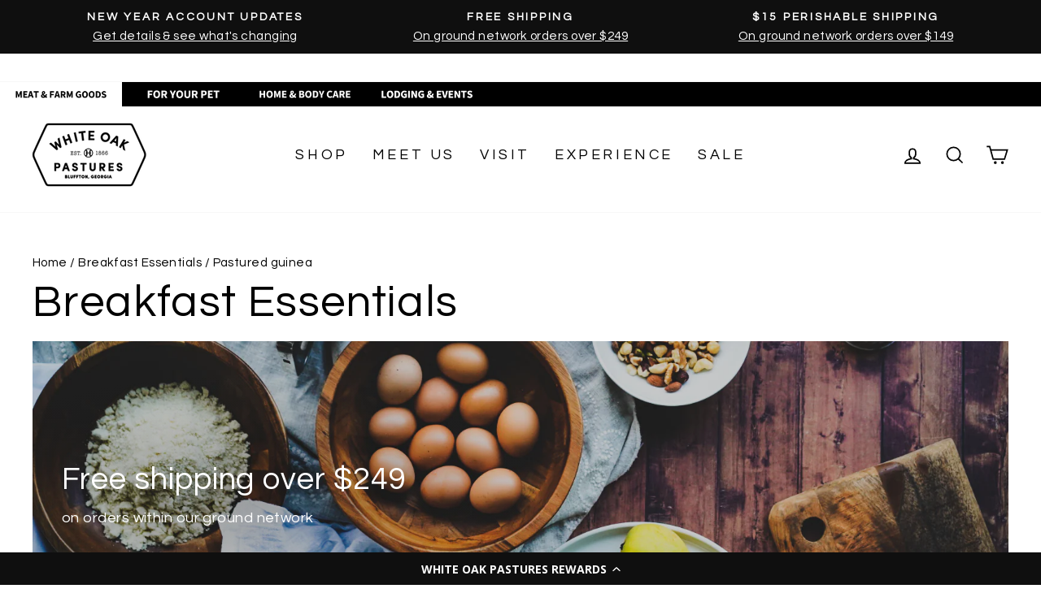

--- FILE ---
content_type: application/javascript; charset=utf-8
request_url: https://recommendations.loopclub.io/v2/storefront/template/?tags=pastured-guinea&theme_id=146414895300&page=whiteoakpastures.com%2Fcollections%2Fbreakfast-essentials%2Fpastured-guinea&r_type=collection&r_id=278938976452&page_type=collection&currency=USD&shop=whiteoakpastures.myshopify.com&theme_store_id=857&locale=en&screen=desktop&qs=%7B%7D&collection=breakfast-essentials&cbt=true&cbs=true&callback=jsonp_callback_51504
body_size: 438
content:
jsonp_callback_51504({"visit_id":"1769145996-4d582eb1-a244-47bb-a9c5-d75962f5b24e","widgets":[],"product":{},"shop":{"id":19727,"domain":"whiteoakpastures.com","name":"whiteoakpastures.myshopify.com","currency":"USD","currency_format":"${{amount}}","css":".rktheme-product-title {\n    min-height: unset !important;\n}\n\n.rktheme-bundle-add-to-cart.btn.button {\n    border-radius: 0 !important;\n    font-size: 14px !important;\n}\n\n.rktheme-bundle-container {\n    margin-left: 0;\n    margin-right: 0;\n    padding-left: 0;\n    padding-right: 0;\n}\n\n.rktheme-bundle-discount[data-visible] {\n    background-color: #C19768;\n    color: #fff;\n}\n\n@media (max-width: 768px) {\n    .rktheme-bundle-discount[data-visible] {\n        font-size: 12px;\n        margin-right: auto;    \n    }\n}\n\n.rktheme-bundle-total-price-amounts strike + span {\n    color: #ff4e4e;\n}\n\nspan.rktheme-bundle-product-item-price-original + span.rktheme-bundle-product-item-price-final {\n    color: #ff4e4e;\n}","show_compare_at":true,"enabled_presentment_currencies":["USD"],"extra":{},"product_reviews_app":"ssw","swatch_app":null,"js":"","translations":{},"analytics_enabled":[],"pixel_enabled":false},"theme":{"css":""},"user_id":"1769145996-d0124dd9-417b-48fc-aaba-977392e206a5"});

--- FILE ---
content_type: application/javascript; charset=utf-8
request_url: https://cdn-widgetsrepository.yotpo.com/v1/loader/6SdY9CFjiQ-DF21-XRKteg
body_size: 38016
content:

if (typeof (window) !== 'undefined' && window.performance && window.performance.mark) {
  window.performance.mark('yotpo:loader:loaded');
}
var yotpoWidgetsContainer = yotpoWidgetsContainer || { guids: {} };
(function(){
    var guid = "6SdY9CFjiQ-DF21-XRKteg";
    var loader = {
        loadDep: function (link, onLoad, strategy) {
            var script = document.createElement('script');
            script.onload = onLoad || function(){};
            script.src = link;
            if (strategy === 'defer') {
                script.defer = true;
            } else if (strategy === 'async') {
                script.async = true;
            }
            script.setAttribute("type", "text/javascript");
            script.setAttribute("charset", "utf-8");
            document.head.appendChild(script);
        },
        config: {
            data: {
                guid: guid
            },
            widgets: {
            
                "1129106": {
                    instanceId: "1129106",
                    instanceVersionId: "344385563",
                    templateAssetUrl: "https://cdn-widgetsrepository.yotpo.com/widget-assets/widget-referral-share/app.v0.4.16-6729.js",
                    cssOverrideAssetUrl: "https://cdn-widget-assets.yotpo.com/ReferralShareWidget/6SdY9CFjiQ-DF21-XRKteg/css-overrides/css-overrides.2024_11_14_10_26_10_512.css",
                    customizationCssUrl: "",
                    customizations: {
                      "background-color": "rgba(255,255,255,1)",
                      "customer-email-view-button-text": "Next",
                      "customer-email-view-description-discount-discount": "Give your friends {{friend_reward}} their first purchase of {{min_spent}}, and get {{customer_reward}} for each successful referral.",
                      "customer-email-view-description-discount-points": "Give your friends {{friend_reward}} their first purchase of {{min_spent}}, and get {{customer_reward}} points for each successful referral.",
                      "customer-email-view-description-nothing-discount": "Get {{customer_reward}} for each successful referral.",
                      "customer-email-view-description-nothing-points": "Get {{customer_reward}} points for each successful referral.",
                      "customer-email-view-description-points-discount": "Give your friends {{friend_reward}} points, and get {{customer_reward}} for each successful referral.",
                      "customer-email-view-description-points-points": "Give your friends {{friend_reward}} points, and get {{customer_reward}} points for each successful referral.",
                      "customer-email-view-header": "Refer a Friend",
                      "customer-email-view-input-placeholder": "Your email address",
                      "customer-email-view-title-discount-discount": "GIVE {{friend_reward}}, GET {{customer_reward}}",
                      "customer-email-view-title-discount-points": "GIVE {{friend_reward}}, GET {{customer_reward}} POINTS",
                      "customer-email-view-title-nothing-discount": "REFER A FRIEND, GET {{customer_reward}} FOR REFERRALS",
                      "customer-email-view-title-nothing-points": "REFER A FRIEND, GET {{customer_reward}} POINTS FOR REFERRALS",
                      "customer-email-view-title-points-discount": "GIVE {{friend_reward}} POINTS, GET {{customer_reward}}",
                      "customer-email-view-title-points-points": "GIVE {{friend_reward}} POINTS, GET {{customer_reward}} POINTS",
                      "customer-name-view-input-placeholder": "Your name",
                      "default-toggle": true,
                      "description-color": "rgba(15,15,15,1)",
                      "description-font-size": "16px",
                      "desktop-background-image-url": "https://cdn-widget-assets.yotpo.com/static_assets/6SdY9CFjiQ-DF21-XRKteg/images/image_2023_09_04_01_03_26_541",
                      "disabled-referral-code-error": "Looks like your referral link was deactivated",
                      "email-fill-color": "#F6F1EE",
                      "email-input-type": "rounded_rectangle",
                      "email-outline-color": "#000000",
                      "email-text-color": "#000000",
                      "final-view-button-text": "REFER MORE FRIENDS",
                      "final-view-description": "Remind your friends to check their email",
                      "final-view-error-description": "We were unable to share the referral link. Go back to the previous step to try again.",
                      "final-view-error-text": "GO BACK",
                      "final-view-error-title": "Something went wrong",
                      "final-view-title": "THANKS FOR REFERRING",
                      "fonts-primary-font-name-and-url": "Tower_CG_Condensed@|https://cdn.shopify.com/s/files/1/0517/3277/5108/files/Tower_CG_Condensed.otf?v=1679587557",
                      "fonts-secondary-font-name-and-url": "Open Sans@300|https://fonts.googleapis.com/css?family=Open+Sans:300\u0026display=swap",
                      "header-color": "rgba(15,15,15,1)",
                      "header-font-size": "18px",
                      "login-view-description-discount-discount": "Give your friends {{friend_reward}} their first purchase of {{min_spent}}, and get {{customer_reward}} for each successful referral.",
                      "login-view-description-discount-points": "Give your friends {{friend_reward}}  their first order and get $20 ({{customer_reward}} points) for each successful referral.",
                      "login-view-description-nothing-discount": "Get {{customer_reward}} for each successful referral.",
                      "login-view-description-nothing-points": "Get {{customer_reward}} points for each successful referral.",
                      "login-view-description-points-discount": "Give your friends {{friend_reward}} points, and get {{customer_reward}} for each successful referral.",
                      "login-view-description-points-points": "Give your friends {{friend_reward}} points, and get {{customer_reward}} points for each successful referral.",
                      "login-view-header": "Refer a Friend",
                      "login-view-log-in-button-text": "Log in",
                      "login-view-sign-up-button-text": "Join now",
                      "login-view-title-discount-discount": "GIVE {{friend_reward}}, GET {{customer_reward}}",
                      "login-view-title-discount-points": "GIVE {{friend_reward}}, GET {{customer_reward}} points",
                      "login-view-title-nothing-discount": "REFER A FRIEND, GET {{customer_reward}} FOR REFERRALS",
                      "login-view-title-nothing-points": "REFER A FRIEND, GET {{customer_reward}} POINTS FOR REFERRALS",
                      "login-view-title-points-discount": "GIVE {{friend_reward}} POINTS, GET {{customer_reward}}",
                      "login-view-title-points-points": "GIVE {{friend_reward}} POINTS, GET {{customer_reward}} POINTS",
                      "main-share-option-desktop": "main_share_copy_link",
                      "main-share-option-mobile": "main_share_sms",
                      "mobile-background-image-url": "https://cdn-widget-assets.yotpo.com/static_assets/6SdY9CFjiQ-DF21-XRKteg/images/image_2023_09_04_01_03_26_541",
                      "more-share-ways-text": "MORE WAYS TO SHARE",
                      "primary-button-background-color": "rgba(15,15,15,1)",
                      "primary-button-font-size": "16px",
                      "primary-button-size": "standard",
                      "primary-button-text-color": "rgba(255,255,255,1)",
                      "primary-button-type": "filled_rectangle",
                      "referral-history-completed-points-text": "{{points}} POINTS",
                      "referral-history-completed-status-type": "text",
                      "referral-history-confirmed-status": "Completed",
                      "referral-history-pending-status": "Pending",
                      "referral-history-redeem-text": "You can redeem your points for a reward, or apply your reward code at checkout.",
                      "referral-history-sumup-line-points-text": "{{points}} POINTS",
                      "referral-history-sumup-line-text": "Your Rewards",
                      "referral-views-button-text": "Next",
                      "referral-views-copy-link-button-text": "Copy link",
                      "referral-views-description-discount-discount": "Give your friends {{friend_reward}} their first purchase of {{min_spent}}, and get {{customer_reward}} for each successful referral.",
                      "referral-views-description-discount-points": "Give your friends {{friend_reward}} heir first order and get $20 ({{customer_reward}} points) for each successful referral.",
                      "referral-views-description-nothing-discount": "Get {{customer_reward}} for each successful referral.",
                      "referral-views-description-nothing-points": "Get {{customer_reward}} points for each successful referral.",
                      "referral-views-description-points-discount": "Give your friends {{friend_reward}} points, and get {{customer_reward}} for each successful referral.",
                      "referral-views-description-points-points": "Give your friends {{friend_reward}} points, and get {{customer_reward}} points for each successful referral.",
                      "referral-views-email-share-body": "How does a discount off your first order at {{company_name}} sound? Use the link below and once you've shopped, I'll get a reward too.\n{{referral_link}}",
                      "referral-views-email-share-subject": "Discount to a Store You'll Love!",
                      "referral-views-email-share-type": "marketing_email",
                      "referral-views-friends-input-placeholder": "Friend’s email address",
                      "referral-views-header": "Refer a Friend",
                      "referral-views-personal-email-button-text": "Share via email",
                      "referral-views-sms-button-text": "Share via SMS",
                      "referral-views-title-discount-discount": "GIVE {{friend_reward}}, GET {{customer_reward}}",
                      "referral-views-title-discount-points": "GIVE {{friend_reward}}, GET {{customer_reward}} points",
                      "referral-views-title-nothing-discount": "REFER A FRIEND, GET {{customer_reward}} FOR REFERRALS",
                      "referral-views-title-nothing-points": "REFER A FRIEND, GET {{customer_reward}} POINTS FOR REFERRALS",
                      "referral-views-title-points-discount": "GIVE {{friend_reward}} POINTS, GET {{customer_reward}}",
                      "referral-views-title-points-points": "GIVE {{friend_reward}} POINTS, GET {{customer_reward}} POINTS",
                      "referral-views-whatsapp-button-text": "Share via WhatsApp",
                      "secondary-button-background-color": "rgba(15,15,15,1)",
                      "secondary-button-text-color": "rgba(255,255,255,1)",
                      "secondary-button-type": "filled_rectangle",
                      "share-allow-copy-link": true,
                      "share-allow-email": true,
                      "share-allow-sms": true,
                      "share-allow-whatsapp": true,
                      "share-headline-text-color": "#000000",
                      "share-icons-color": "#000000",
                      "share-settings-copyLink": true,
                      "share-settings-default-checkbox": true,
                      "share-settings-default-mobile-checkbox": true,
                      "share-settings-email": true,
                      "share-settings-mobile-copyLink": true,
                      "share-settings-mobile-email": true,
                      "share-settings-mobile-sms": true,
                      "share-settings-mobile-whatsapp": true,
                      "share-settings-whatsapp": true,
                      "share-sms-message": "I love {{company_name}}! Shop using my link to get a discount {{referral_link}}",
                      "share-whatsapp-message": "I love {{company_name}}! Shop using my link to get a discount {{referral_link}}",
                      "tab-size": "small",
                      "tab-type": "lower_line",
                      "tab-view-primary-tab-text": "Refer a Friend",
                      "tab-view-secondary-tab-text": "Your Referrals",
                      "tile-color": "rgba(255,255,255,1)",
                      "title-color": "rgba(15,15,15,1)",
                      "title-font-size": "36px",
                      "view-exit-intent-enabled": false,
                      "view-exit-intent-mobile-timeout-ms": 10000,
                      "view-is-popup": false,
                      "view-layout": "left",
                      "view-popup-delay-ms": 0,
                      "view-show-customer-name": false,
                      "view-show-popup-on-exit": false,
                      "view-show-referral-history": false,
                      "view-table-rectangular-dark-pending-color": "rgba( 0, 0, 0, 0.6 )",
                      "view-table-rectangular-light-pending-color": "#FFFFFF",
                      "view-table-selected-color": "#0F8383",
                      "view-table-theme": "dark",
                      "view-table-type": "lines",
                      "wadmin-text-and-share-choose-sreen": "step_3"
                    },
                    staticContent: {
                      "advocateLoggedInRequirement": true,
                      "advocateRewardType": "POINTS",
                      "companyName": "White Oak Pastures",
                      "cssEditorEnabled": true,
                      "currency": "USD",
                      "friendRewardType": "REWARD_OPTION",
                      "hasPrimaryFontsFeature": true,
                      "isFreeMerchant": false,
                      "isHidden": false,
                      "isMultiCurrencyEnabled": false,
                      "merchantId": "122755",
                      "migrateTabColorToBackground": true,
                      "platformName": "shopify",
                      "referralHistoryEnabled": true,
                      "referralHost": "http://rwrd.io",
                      "storeId": "NIPGhFkXV8k4h68eZgMDsetBXIPdIlwLd5UHnJr3"
                    },
                    className: "ReferralShareWidget",
                    dependencyGroupId: null
                },
            
                "1129105": {
                    instanceId: "1129105",
                    instanceVersionId: "344385561",
                    templateAssetUrl: "https://cdn-widgetsrepository.yotpo.com/widget-assets/widget-referral-share/app.v0.4.16-6729.js",
                    cssOverrideAssetUrl: "https://cdn-widget-assets.yotpo.com/ReferralShareWidget/6SdY9CFjiQ-DF21-XRKteg/css-overrides/css-overrides.2024_11_14_10_26_10_512.css",
                    customizationCssUrl: "",
                    customizations: {
                      "background-color": "rgba(255,255,255,1)",
                      "customer-email-view-button-text": "Next",
                      "customer-email-view-description-discount-discount": "Give your friends {{friend_reward}} their first purchase of {{min_spent}}, and get {{customer_reward}} for each successful referral.",
                      "customer-email-view-description-discount-points": "Give your friends {{friend_reward}} their first purchase of {{min_spent}}, and get {{customer_reward}} points for each successful referral.",
                      "customer-email-view-description-nothing-discount": "Get {{customer_reward}} for each successful referral.",
                      "customer-email-view-description-nothing-points": "Get {{customer_reward}} points for each successful referral.",
                      "customer-email-view-description-points-discount": "Give your friends {{friend_reward}} points, and get {{customer_reward}} for each successful referral.",
                      "customer-email-view-description-points-points": "Give your friends {{friend_reward}} points, and get {{customer_reward}} points for each successful referral.",
                      "customer-email-view-header": "Refer a Friend",
                      "customer-email-view-input-placeholder": "Your email address",
                      "customer-email-view-title-discount-discount": "GIVE {{friend_reward}}, GET {{customer_reward}}",
                      "customer-email-view-title-discount-points": "GIVE {{friend_reward}}, GET {{customer_reward}} POINTS",
                      "customer-email-view-title-nothing-discount": "REFER A FRIEND, GET {{customer_reward}} FOR REFERRALS",
                      "customer-email-view-title-nothing-points": "REFER A FRIEND, GET {{customer_reward}} POINTS FOR REFERRALS",
                      "customer-email-view-title-points-discount": "GIVE {{friend_reward}} POINTS, GET {{customer_reward}}",
                      "customer-email-view-title-points-points": "GIVE {{friend_reward}} POINTS, GET {{customer_reward}} POINTS",
                      "customer-name-view-input-placeholder": "Your name",
                      "default-toggle": true,
                      "description-color": "rgba(15,15,15,1)",
                      "description-font-size": "16px",
                      "desktop-background-image-url": "https://cdn-widget-assets.yotpo.com/static_assets/6SdY9CFjiQ-DF21-XRKteg/images/image_2023_09_04_01_03_26_541",
                      "disabled-referral-code-error": "Looks like your referral link was deactivated",
                      "email-fill-color": "#F6F1EE",
                      "email-input-type": "rounded_rectangle",
                      "email-outline-color": "#000000",
                      "email-text-color": "#000000",
                      "final-view-button-text": "REFER MORE FRIENDS",
                      "final-view-description": "Remind your friends to check their email",
                      "final-view-error-description": "We were unable to share the referral link. Go back to the previous step to try again.",
                      "final-view-error-text": "GO BACK",
                      "final-view-error-title": "Something went wrong",
                      "final-view-title": "THANKS FOR REFERRING",
                      "fonts-primary-font-name-and-url": "Tower_CG_Condensed@|https://cdn.shopify.com/s/files/1/0517/3277/5108/files/Tower_CG_Condensed.otf?v=1679587557",
                      "fonts-secondary-font-name-and-url": "Open Sans@300|https://fonts.googleapis.com/css?family=Open+Sans:300\u0026display=swap",
                      "header-color": "rgba(15,15,15,1)",
                      "header-font-size": "18px",
                      "login-view-description-discount-discount": "Give your friends {{friend_reward}} their first purchase of {{min_spent}}, and get {{customer_reward}} for each successful referral.",
                      "login-view-description-discount-points": "Give your friends {{friend_reward}}  their first order and get $20 ({{customer_reward}} points) for each successful referral.",
                      "login-view-description-nothing-discount": "Get {{customer_reward}} for each successful referral.",
                      "login-view-description-nothing-points": "Get {{customer_reward}} points for each successful referral.",
                      "login-view-description-points-discount": "Give your friends {{friend_reward}} points, and get {{customer_reward}} for each successful referral.",
                      "login-view-description-points-points": "Give your friends {{friend_reward}} points, and get {{customer_reward}} points for each successful referral.",
                      "login-view-header": "Refer a Friend",
                      "login-view-log-in-button-text": "Log in",
                      "login-view-sign-up-button-text": "Join now",
                      "login-view-title-discount-discount": "GIVE {{friend_reward}}, GET {{customer_reward}}",
                      "login-view-title-discount-points": "GIVE {{friend_reward}}, GET {{customer_reward}} points",
                      "login-view-title-nothing-discount": "REFER A FRIEND, GET {{customer_reward}} FOR REFERRALS",
                      "login-view-title-nothing-points": "REFER A FRIEND, GET {{customer_reward}} POINTS FOR REFERRALS",
                      "login-view-title-points-discount": "GIVE {{friend_reward}} POINTS, GET {{customer_reward}}",
                      "login-view-title-points-points": "GIVE {{friend_reward}} POINTS, GET {{customer_reward}} POINTS",
                      "main-share-option-desktop": "main_share_copy_link",
                      "main-share-option-mobile": "main_share_sms",
                      "mobile-background-image-url": "https://cdn-widget-assets.yotpo.com/static_assets/6SdY9CFjiQ-DF21-XRKteg/images/image_2023_09_04_01_03_26_541",
                      "more-share-ways-text": "MORE WAYS TO SHARE",
                      "primary-button-background-color": "rgba(15,15,15,1)",
                      "primary-button-font-size": "16px",
                      "primary-button-size": "standard",
                      "primary-button-text-color": "rgba(255,255,255,1)",
                      "primary-button-type": "filled_rectangle",
                      "referral-history-completed-points-text": "{{points}} POINTS",
                      "referral-history-completed-status-type": "text",
                      "referral-history-confirmed-status": "Completed",
                      "referral-history-pending-status": "Pending",
                      "referral-history-redeem-text": "You can redeem your points for a reward, or apply your reward code at checkout.",
                      "referral-history-sumup-line-points-text": "{{points}} POINTS",
                      "referral-history-sumup-line-text": "Your Rewards",
                      "referral-views-button-text": "Next",
                      "referral-views-copy-link-button-text": "Copy link",
                      "referral-views-description-discount-discount": "Give your friends {{friend_reward}} their first purchase of {{min_spent}}, and get {{customer_reward}} for each successful referral.",
                      "referral-views-description-discount-points": "Give your friends {{friend_reward}} heir first order and get $20 ({{customer_reward}} points) for each successful referral.",
                      "referral-views-description-nothing-discount": "Get {{customer_reward}} for each successful referral.",
                      "referral-views-description-nothing-points": "Get {{customer_reward}} points for each successful referral.",
                      "referral-views-description-points-discount": "Give your friends {{friend_reward}} points, and get {{customer_reward}} for each successful referral.",
                      "referral-views-description-points-points": "Give your friends {{friend_reward}} points, and get {{customer_reward}} points for each successful referral.",
                      "referral-views-email-share-body": "How does a discount off your first order at {{company_name}} sound? Use the link below and once you've shopped, I'll get a reward too.\n{{referral_link}}",
                      "referral-views-email-share-subject": "Discount to a Store You'll Love!",
                      "referral-views-email-share-type": "marketing_email",
                      "referral-views-friends-input-placeholder": "Friend’s email address",
                      "referral-views-header": "Refer a Friend",
                      "referral-views-personal-email-button-text": "Share via email",
                      "referral-views-sms-button-text": "Share via SMS",
                      "referral-views-title-discount-discount": "GIVE {{friend_reward}}, GET {{customer_reward}}",
                      "referral-views-title-discount-points": "GIVE {{friend_reward}}, GET {{customer_reward}} points",
                      "referral-views-title-nothing-discount": "REFER A FRIEND, GET {{customer_reward}} FOR REFERRALS",
                      "referral-views-title-nothing-points": "REFER A FRIEND, GET {{customer_reward}} POINTS FOR REFERRALS",
                      "referral-views-title-points-discount": "GIVE {{friend_reward}} POINTS, GET {{customer_reward}}",
                      "referral-views-title-points-points": "GIVE {{friend_reward}} POINTS, GET {{customer_reward}} POINTS",
                      "referral-views-whatsapp-button-text": "Share via WhatsApp",
                      "secondary-button-background-color": "rgba(15,15,15,1)",
                      "secondary-button-text-color": "rgba(255,255,255,1)",
                      "secondary-button-type": "filled_rectangle",
                      "share-allow-copy-link": true,
                      "share-allow-email": true,
                      "share-allow-sms": true,
                      "share-allow-whatsapp": true,
                      "share-headline-text-color": "#000000",
                      "share-icons-color": "#000000",
                      "share-settings-copyLink": true,
                      "share-settings-default-checkbox": true,
                      "share-settings-default-mobile-checkbox": true,
                      "share-settings-email": true,
                      "share-settings-mobile-copyLink": true,
                      "share-settings-mobile-email": true,
                      "share-settings-mobile-sms": true,
                      "share-settings-mobile-whatsapp": true,
                      "share-settings-whatsapp": true,
                      "share-sms-message": "I love {{company_name}}! Shop using my link to get a discount {{referral_link}}",
                      "share-whatsapp-message": "I love {{company_name}}! Shop using my link to get a discount {{referral_link}}",
                      "tab-size": "small",
                      "tab-type": "lower_line",
                      "tab-view-primary-tab-text": "Refer a Friend",
                      "tab-view-secondary-tab-text": "Your Referrals",
                      "tile-color": "rgba(255,255,255,1)",
                      "title-color": "rgba(15,15,15,1)",
                      "title-font-size": "36px",
                      "view-exit-intent-enabled": false,
                      "view-exit-intent-mobile-timeout-ms": 10000,
                      "view-is-popup": false,
                      "view-layout": "left",
                      "view-popup-delay-ms": 0,
                      "view-show-customer-name": false,
                      "view-show-popup-on-exit": false,
                      "view-show-referral-history": false,
                      "view-table-rectangular-dark-pending-color": "rgba( 0, 0, 0, 0.6 )",
                      "view-table-rectangular-light-pending-color": "#FFFFFF",
                      "view-table-selected-color": "#0F8383",
                      "view-table-theme": "dark",
                      "view-table-type": "lines",
                      "wadmin-text-and-share-choose-sreen": "step_3"
                    },
                    staticContent: {
                      "advocateLoggedInRequirement": true,
                      "advocateRewardType": "POINTS",
                      "companyName": "White Oak Pastures",
                      "cssEditorEnabled": true,
                      "currency": "USD",
                      "friendRewardType": "REWARD_OPTION",
                      "hasPrimaryFontsFeature": true,
                      "isFreeMerchant": false,
                      "isHidden": false,
                      "isMultiCurrencyEnabled": false,
                      "merchantId": "122755",
                      "migrateTabColorToBackground": true,
                      "platformName": "shopify",
                      "referralHistoryEnabled": true,
                      "referralHost": "http://rwrd.io",
                      "storeId": "NIPGhFkXV8k4h68eZgMDsetBXIPdIlwLd5UHnJr3"
                    },
                    className: "ReferralShareWidget",
                    dependencyGroupId: null
                },
            
                "1129104": {
                    instanceId: "1129104",
                    instanceVersionId: "344385559",
                    templateAssetUrl: "https://cdn-widgetsrepository.yotpo.com/widget-assets/widget-referral-share/app.v0.4.16-6729.js",
                    cssOverrideAssetUrl: "https://cdn-widget-assets.yotpo.com/ReferralShareWidget/6SdY9CFjiQ-DF21-XRKteg/css-overrides/css-overrides.2024_11_14_10_26_10_512.css",
                    customizationCssUrl: "",
                    customizations: {
                      "background-color": "rgba(255,255,255,1)",
                      "customer-email-view-button-text": "Next",
                      "customer-email-view-description-discount-discount": "Give your friends {{friend_reward}} their first purchase of {{min_spent}}, and get {{customer_reward}} for each successful referral.",
                      "customer-email-view-description-discount-points": "Give your friends {{friend_reward}} their first purchase of {{min_spent}}, and get {{customer_reward}} points for each successful referral.",
                      "customer-email-view-description-nothing-discount": "Get {{customer_reward}} for each successful referral.",
                      "customer-email-view-description-nothing-points": "Get {{customer_reward}} points for each successful referral.",
                      "customer-email-view-description-points-discount": "Give your friends {{friend_reward}} points, and get {{customer_reward}} for each successful referral.",
                      "customer-email-view-description-points-points": "Give your friends {{friend_reward}} points, and get {{customer_reward}} points for each successful referral.",
                      "customer-email-view-header": "Refer a Friend",
                      "customer-email-view-input-placeholder": "Your email address",
                      "customer-email-view-title-discount-discount": "GIVE {{friend_reward}}, GET {{customer_reward}}",
                      "customer-email-view-title-discount-points": "GIVE {{friend_reward}}, GET {{customer_reward}} POINTS",
                      "customer-email-view-title-nothing-discount": "REFER A FRIEND, GET {{customer_reward}} FOR REFERRALS",
                      "customer-email-view-title-nothing-points": "REFER A FRIEND, GET {{customer_reward}} POINTS FOR REFERRALS",
                      "customer-email-view-title-points-discount": "GIVE {{friend_reward}} POINTS, GET {{customer_reward}}",
                      "customer-email-view-title-points-points": "GIVE {{friend_reward}} POINTS, GET {{customer_reward}} POINTS",
                      "customer-name-view-input-placeholder": "Your name",
                      "default-toggle": true,
                      "description-color": "rgba(15,15,15,1)",
                      "description-font-size": "16px",
                      "desktop-background-image-url": "https://cdn-widget-assets.yotpo.com/static_assets/6SdY9CFjiQ-DF21-XRKteg/images/image_2023_09_04_01_03_26_541",
                      "disabled-referral-code-error": "Looks like your referral link was deactivated",
                      "email-fill-color": "#F6F1EE",
                      "email-input-type": "rounded_rectangle",
                      "email-outline-color": "#000000",
                      "email-text-color": "#000000",
                      "final-view-button-text": "REFER MORE FRIENDS",
                      "final-view-description": "Remind your friends to check their email",
                      "final-view-error-description": "We were unable to share the referral link. Go back to the previous step to try again.",
                      "final-view-error-text": "GO BACK",
                      "final-view-error-title": "Something went wrong",
                      "final-view-title": "THANKS FOR REFERRING",
                      "fonts-primary-font-name-and-url": "Tower_CG_Condensed@|https://cdn.shopify.com/s/files/1/0517/3277/5108/files/Tower_CG_Condensed.otf?v=1679587557",
                      "fonts-secondary-font-name-and-url": "Open Sans@300|https://fonts.googleapis.com/css?family=Open+Sans:300\u0026display=swap",
                      "header-color": "rgba(15,15,15,1)",
                      "header-font-size": "18px",
                      "login-view-description-discount-discount": "Give your friends {{friend_reward}} their first purchase of {{min_spent}}, and get {{customer_reward}} for each successful referral.",
                      "login-view-description-discount-points": "Give your friends {{friend_reward}}  their first order and get $20 ({{customer_reward}} points) for each successful referral.",
                      "login-view-description-nothing-discount": "Get {{customer_reward}} for each successful referral.",
                      "login-view-description-nothing-points": "Get {{customer_reward}} points for each successful referral.",
                      "login-view-description-points-discount": "Give your friends {{friend_reward}} points, and get {{customer_reward}} for each successful referral.",
                      "login-view-description-points-points": "Give your friends {{friend_reward}} points, and get {{customer_reward}} points for each successful referral.",
                      "login-view-header": "Refer a Friend",
                      "login-view-log-in-button-text": "Log in",
                      "login-view-sign-up-button-text": "Join now",
                      "login-view-title-discount-discount": "GIVE {{friend_reward}}, GET {{customer_reward}}",
                      "login-view-title-discount-points": "GIVE {{friend_reward}}, GET {{customer_reward}} points",
                      "login-view-title-nothing-discount": "REFER A FRIEND, GET {{customer_reward}} FOR REFERRALS",
                      "login-view-title-nothing-points": "REFER A FRIEND, GET {{customer_reward}} POINTS FOR REFERRALS",
                      "login-view-title-points-discount": "GIVE {{friend_reward}} POINTS, GET {{customer_reward}}",
                      "login-view-title-points-points": "GIVE {{friend_reward}} POINTS, GET {{customer_reward}} POINTS",
                      "main-share-option-desktop": "main_share_copy_link",
                      "main-share-option-mobile": "main_share_sms",
                      "mobile-background-image-url": "https://cdn-widget-assets.yotpo.com/static_assets/6SdY9CFjiQ-DF21-XRKteg/images/image_2023_09_04_01_03_26_541",
                      "more-share-ways-text": "MORE WAYS TO SHARE",
                      "primary-button-background-color": "rgba(15,15,15,1)",
                      "primary-button-font-size": "16px",
                      "primary-button-size": "standard",
                      "primary-button-text-color": "rgba(255,255,255,1)",
                      "primary-button-type": "filled_rectangle",
                      "referral-history-completed-points-text": "{{points}} POINTS",
                      "referral-history-completed-status-type": "text",
                      "referral-history-confirmed-status": "Completed",
                      "referral-history-pending-status": "Pending",
                      "referral-history-redeem-text": "You can redeem your points for a reward, or apply your reward code at checkout.",
                      "referral-history-sumup-line-points-text": "{{points}} POINTS",
                      "referral-history-sumup-line-text": "Your Rewards",
                      "referral-views-button-text": "Next",
                      "referral-views-copy-link-button-text": "Copy link",
                      "referral-views-description-discount-discount": "Give your friends {{friend_reward}} their first purchase of {{min_spent}}, and get {{customer_reward}} for each successful referral.",
                      "referral-views-description-discount-points": "Give your friends {{friend_reward}} heir first order and get $20 ({{customer_reward}} points) for each successful referral.",
                      "referral-views-description-nothing-discount": "Get {{customer_reward}} for each successful referral.",
                      "referral-views-description-nothing-points": "Get {{customer_reward}} points for each successful referral.",
                      "referral-views-description-points-discount": "Give your friends {{friend_reward}} points, and get {{customer_reward}} for each successful referral.",
                      "referral-views-description-points-points": "Give your friends {{friend_reward}} points, and get {{customer_reward}} points for each successful referral.",
                      "referral-views-email-share-body": "How does a discount off your first order at {{company_name}} sound? Use the link below and once you've shopped, I'll get a reward too.\n{{referral_link}}",
                      "referral-views-email-share-subject": "Discount to a Store You'll Love!",
                      "referral-views-email-share-type": "marketing_email",
                      "referral-views-friends-input-placeholder": "Friend’s email address",
                      "referral-views-header": "Refer a Friend",
                      "referral-views-personal-email-button-text": "Share via email",
                      "referral-views-sms-button-text": "Share via SMS",
                      "referral-views-title-discount-discount": "GIVE {{friend_reward}}, GET {{customer_reward}}",
                      "referral-views-title-discount-points": "GIVE {{friend_reward}}, GET {{customer_reward}} points",
                      "referral-views-title-nothing-discount": "REFER A FRIEND, GET {{customer_reward}} FOR REFERRALS",
                      "referral-views-title-nothing-points": "REFER A FRIEND, GET {{customer_reward}} POINTS FOR REFERRALS",
                      "referral-views-title-points-discount": "GIVE {{friend_reward}} POINTS, GET {{customer_reward}}",
                      "referral-views-title-points-points": "GIVE {{friend_reward}} POINTS, GET {{customer_reward}} POINTS",
                      "referral-views-whatsapp-button-text": "Share via WhatsApp",
                      "secondary-button-background-color": "rgba(15,15,15,1)",
                      "secondary-button-text-color": "rgba(255,255,255,1)",
                      "secondary-button-type": "filled_rectangle",
                      "share-allow-copy-link": true,
                      "share-allow-email": true,
                      "share-allow-sms": true,
                      "share-allow-whatsapp": true,
                      "share-headline-text-color": "#000000",
                      "share-icons-color": "#000000",
                      "share-settings-copyLink": true,
                      "share-settings-default-checkbox": true,
                      "share-settings-default-mobile-checkbox": true,
                      "share-settings-email": true,
                      "share-settings-mobile-copyLink": true,
                      "share-settings-mobile-email": true,
                      "share-settings-mobile-sms": true,
                      "share-settings-mobile-whatsapp": true,
                      "share-settings-whatsapp": true,
                      "share-sms-message": "I love {{company_name}}! Shop using my link to get a discount {{referral_link}}",
                      "share-whatsapp-message": "I love {{company_name}}! Shop using my link to get a discount {{referral_link}}",
                      "tab-size": "small",
                      "tab-type": "lower_line",
                      "tab-view-primary-tab-text": "Refer a Friend",
                      "tab-view-secondary-tab-text": "Your Referrals",
                      "tile-color": "rgba(255,255,255,1)",
                      "title-color": "rgba(15,15,15,1)",
                      "title-font-size": "36px",
                      "view-exit-intent-enabled": false,
                      "view-exit-intent-mobile-timeout-ms": 10000,
                      "view-is-popup": false,
                      "view-layout": "left",
                      "view-popup-delay-ms": 0,
                      "view-show-customer-name": false,
                      "view-show-popup-on-exit": false,
                      "view-show-referral-history": false,
                      "view-table-rectangular-dark-pending-color": "rgba( 0, 0, 0, 0.6 )",
                      "view-table-rectangular-light-pending-color": "#FFFFFF",
                      "view-table-selected-color": "#0F8383",
                      "view-table-theme": "dark",
                      "view-table-type": "lines",
                      "wadmin-text-and-share-choose-sreen": "step_3"
                    },
                    staticContent: {
                      "advocateLoggedInRequirement": true,
                      "advocateRewardType": "POINTS",
                      "companyName": "White Oak Pastures",
                      "cssEditorEnabled": true,
                      "currency": "USD",
                      "friendRewardType": "REWARD_OPTION",
                      "hasPrimaryFontsFeature": true,
                      "isFreeMerchant": false,
                      "isHidden": false,
                      "isMultiCurrencyEnabled": false,
                      "merchantId": "122755",
                      "migrateTabColorToBackground": true,
                      "platformName": "shopify",
                      "referralHistoryEnabled": true,
                      "referralHost": "http://rwrd.io",
                      "storeId": "NIPGhFkXV8k4h68eZgMDsetBXIPdIlwLd5UHnJr3"
                    },
                    className: "ReferralShareWidget",
                    dependencyGroupId: null
                },
            
                "894668": {
                    instanceId: "894668",
                    instanceVersionId: "344385568",
                    templateAssetUrl: "https://cdn-widgetsrepository.yotpo.com/widget-assets/widget-referral-share/app.v0.4.16-6729.js",
                    cssOverrideAssetUrl: "https://cdn-widget-assets.yotpo.com/ReferralShareWidget/6SdY9CFjiQ-DF21-XRKteg/css-overrides/css-overrides.2024_11_14_10_26_10_512.css",
                    customizationCssUrl: "",
                    customizations: {
                      "background-color": "rgba(255,255,255,1)",
                      "customer-email-view-button-text": "Next",
                      "customer-email-view-description-discount-discount": "Give your friends {{friend_reward}} their first purchase of {{min_spent}}, and get {{customer_reward}} for each successful referral.",
                      "customer-email-view-description-discount-points": "Give your friends {{friend_reward}} their first purchase of {{min_spent}}, and get {{customer_reward}} points for each successful referral.",
                      "customer-email-view-description-nothing-discount": "Get {{customer_reward}} for each successful referral.",
                      "customer-email-view-description-nothing-points": "Get {{customer_reward}} points for each successful referral.",
                      "customer-email-view-description-points-discount": "Give your friends {{friend_reward}} points, and get {{customer_reward}} for each successful referral.",
                      "customer-email-view-description-points-points": "Give your friends {{friend_reward}} points, and get {{customer_reward}} points for each successful referral.",
                      "customer-email-view-header": "Refer a Friend",
                      "customer-email-view-input-placeholder": "Your email address",
                      "customer-email-view-title-discount-discount": "GIVE {{friend_reward}}, GET {{customer_reward}}",
                      "customer-email-view-title-discount-points": "GIVE {{friend_reward}}, GET {{customer_reward}} POINTS",
                      "customer-email-view-title-nothing-discount": "REFER A FRIEND, GET {{customer_reward}} FOR REFERRALS",
                      "customer-email-view-title-nothing-points": "REFER A FRIEND, GET {{customer_reward}} POINTS FOR REFERRALS",
                      "customer-email-view-title-points-discount": "GIVE {{friend_reward}} POINTS, GET {{customer_reward}}",
                      "customer-email-view-title-points-points": "GIVE {{friend_reward}} POINTS, GET {{customer_reward}} POINTS",
                      "customer-name-view-input-placeholder": "Your name",
                      "default-toggle": true,
                      "description-color": "rgba(15,15,15,1)",
                      "description-font-size": "16px",
                      "desktop-background-image-url": "https://cdn-widget-assets.yotpo.com/static_assets/6SdY9CFjiQ-DF21-XRKteg/images/image_2023_09_04_01_03_26_541",
                      "disabled-referral-code-error": "Looks like your referral link was deactivated",
                      "email-fill-color": "#F6F1EE",
                      "email-input-type": "rounded_rectangle",
                      "email-outline-color": "#000000",
                      "email-text-color": "#000000",
                      "final-view-button-text": "REFER MORE FRIENDS",
                      "final-view-description": "Remind your friends to check their email",
                      "final-view-error-description": "We were unable to share the referral link. Go back to the previous step to try again.",
                      "final-view-error-text": "GO BACK",
                      "final-view-error-title": "Something went wrong",
                      "final-view-title": "THANKS FOR REFERRING",
                      "fonts-primary-font-name-and-url": "Tower_CG_Condensed@|https://cdn.shopify.com/s/files/1/0517/3277/5108/files/Tower_CG_Condensed.otf?v=1679587557",
                      "fonts-secondary-font-name-and-url": "Open Sans@300|https://fonts.googleapis.com/css?family=Open+Sans:300\u0026display=swap",
                      "header-color": "rgba(15,15,15,1)",
                      "header-font-size": "18px",
                      "login-view-description-discount-discount": "Give your friends {{friend_reward}} their first purchase of {{min_spent}}, and get {{customer_reward}} for each successful referral.",
                      "login-view-description-discount-points": "Give your friends {{friend_reward}}  their first order and get $20 ({{customer_reward}} points) for each successful referral.",
                      "login-view-description-nothing-discount": "Get {{customer_reward}} for each successful referral.",
                      "login-view-description-nothing-points": "Get {{customer_reward}} points for each successful referral.",
                      "login-view-description-points-discount": "Give your friends {{friend_reward}} points, and get {{customer_reward}} for each successful referral.",
                      "login-view-description-points-points": "Give your friends {{friend_reward}} points, and get {{customer_reward}} points for each successful referral.",
                      "login-view-header": "Refer a Friend",
                      "login-view-log-in-button-text": "Log in",
                      "login-view-sign-up-button-text": "Join now",
                      "login-view-title-discount-discount": "GIVE {{friend_reward}}, GET {{customer_reward}}",
                      "login-view-title-discount-points": "GIVE {{friend_reward}}, GET {{customer_reward}} points",
                      "login-view-title-nothing-discount": "REFER A FRIEND, GET {{customer_reward}} FOR REFERRALS",
                      "login-view-title-nothing-points": "REFER A FRIEND, GET {{customer_reward}} POINTS FOR REFERRALS",
                      "login-view-title-points-discount": "GIVE {{friend_reward}} POINTS, GET {{customer_reward}}",
                      "login-view-title-points-points": "GIVE {{friend_reward}} POINTS, GET {{customer_reward}} POINTS",
                      "main-share-option-desktop": "main_share_copy_link",
                      "main-share-option-mobile": "main_share_sms",
                      "mobile-background-image-url": "https://cdn-widget-assets.yotpo.com/static_assets/6SdY9CFjiQ-DF21-XRKteg/images/image_2023_09_04_01_03_26_541",
                      "more-share-ways-text": "MORE WAYS TO SHARE",
                      "primary-button-background-color": "rgba(15,15,15,1)",
                      "primary-button-font-size": "16px",
                      "primary-button-size": "standard",
                      "primary-button-text-color": "rgba(255,255,255,1)",
                      "primary-button-type": "filled_rectangle",
                      "referral-history-completed-points-text": "{{points}} POINTS",
                      "referral-history-completed-status-type": "text",
                      "referral-history-confirmed-status": "Completed",
                      "referral-history-pending-status": "Pending",
                      "referral-history-redeem-text": "You can redeem your points for a reward, or apply your reward code at checkout.",
                      "referral-history-sumup-line-points-text": "{{points}} POINTS",
                      "referral-history-sumup-line-text": "Your Rewards",
                      "referral-views-button-text": "Next",
                      "referral-views-copy-link-button-text": "Copy link",
                      "referral-views-description-discount-discount": "Give your friends {{friend_reward}} their first purchase of {{min_spent}}, and get {{customer_reward}} for each successful referral.",
                      "referral-views-description-discount-points": "Give your friends {{friend_reward}} heir first order and get $20 ({{customer_reward}} points) for each successful referral.",
                      "referral-views-description-nothing-discount": "Get {{customer_reward}} for each successful referral.",
                      "referral-views-description-nothing-points": "Get {{customer_reward}} points for each successful referral.",
                      "referral-views-description-points-discount": "Give your friends {{friend_reward}} points, and get {{customer_reward}} for each successful referral.",
                      "referral-views-description-points-points": "Give your friends {{friend_reward}} points, and get {{customer_reward}} points for each successful referral.",
                      "referral-views-email-share-body": "How does a discount off your first order at {{company_name}} sound? Use the link below and once you've shopped, I'll get a reward too.\n{{referral_link}}",
                      "referral-views-email-share-subject": "Discount to a Store You'll Love!",
                      "referral-views-email-share-type": "marketing_email",
                      "referral-views-friends-input-placeholder": "Friend’s email address",
                      "referral-views-header": "Refer a Friend",
                      "referral-views-personal-email-button-text": "Share via email",
                      "referral-views-sms-button-text": "Share via SMS",
                      "referral-views-title-discount-discount": "GIVE {{friend_reward}}, GET {{customer_reward}}",
                      "referral-views-title-discount-points": "GIVE {{friend_reward}}, GET {{customer_reward}} points",
                      "referral-views-title-nothing-discount": "REFER A FRIEND, GET {{customer_reward}} FOR REFERRALS",
                      "referral-views-title-nothing-points": "REFER A FRIEND, GET {{customer_reward}} POINTS FOR REFERRALS",
                      "referral-views-title-points-discount": "GIVE {{friend_reward}} POINTS, GET {{customer_reward}}",
                      "referral-views-title-points-points": "GIVE {{friend_reward}} POINTS, GET {{customer_reward}} POINTS",
                      "referral-views-whatsapp-button-text": "Share via WhatsApp",
                      "secondary-button-background-color": "rgba(15,15,15,1)",
                      "secondary-button-text-color": "rgba(255,255,255,1)",
                      "secondary-button-type": "filled_rectangle",
                      "share-allow-copy-link": true,
                      "share-allow-email": true,
                      "share-allow-sms": true,
                      "share-allow-whatsapp": true,
                      "share-headline-text-color": "#000000",
                      "share-icons-color": "#000000",
                      "share-settings-copyLink": true,
                      "share-settings-default-checkbox": true,
                      "share-settings-default-mobile-checkbox": true,
                      "share-settings-email": true,
                      "share-settings-mobile-copyLink": true,
                      "share-settings-mobile-email": true,
                      "share-settings-mobile-sms": true,
                      "share-settings-mobile-whatsapp": true,
                      "share-settings-whatsapp": true,
                      "share-sms-message": "I love {{company_name}}! Shop using my link to get a discount {{referral_link}}",
                      "share-whatsapp-message": "I love {{company_name}}! Shop using my link to get a discount {{referral_link}}",
                      "tab-size": "small",
                      "tab-type": "lower_line",
                      "tab-view-primary-tab-text": "Refer a Friend",
                      "tab-view-secondary-tab-text": "Your Referrals",
                      "tile-color": "rgba(255,255,255,1)",
                      "title-color": "rgba(15,15,15,1)",
                      "title-font-size": "36px",
                      "view-exit-intent-enabled": false,
                      "view-exit-intent-mobile-timeout-ms": 10000,
                      "view-is-popup": false,
                      "view-layout": "left",
                      "view-popup-delay-ms": 0,
                      "view-show-customer-name": false,
                      "view-show-popup-on-exit": false,
                      "view-show-referral-history": false,
                      "view-table-rectangular-dark-pending-color": "rgba( 0, 0, 0, 0.6 )",
                      "view-table-rectangular-light-pending-color": "#FFFFFF",
                      "view-table-selected-color": "#0F8383",
                      "view-table-theme": "dark",
                      "view-table-type": "lines",
                      "wadmin-text-and-share-choose-sreen": "step_3"
                    },
                    staticContent: {
                      "advocateLoggedInRequirement": true,
                      "advocateRewardType": "POINTS",
                      "companyName": "White Oak Pastures",
                      "cssEditorEnabled": true,
                      "currency": "USD",
                      "friendRewardType": "REWARD_OPTION",
                      "hasPrimaryFontsFeature": true,
                      "isFreeMerchant": false,
                      "isHidden": false,
                      "isMultiCurrencyEnabled": false,
                      "merchantId": "122755",
                      "migrateTabColorToBackground": true,
                      "platformName": "shopify",
                      "referralHistoryEnabled": true,
                      "referralHost": "http://rwrd.io",
                      "storeId": "NIPGhFkXV8k4h68eZgMDsetBXIPdIlwLd5UHnJr3"
                    },
                    className: "ReferralShareWidget",
                    dependencyGroupId: null
                },
            
                "894667": {
                    instanceId: "894667",
                    instanceVersionId: "344385569",
                    templateAssetUrl: "https://cdn-widgetsrepository.yotpo.com/widget-assets/widget-referral-friend/app.v0.2.13-7049.js",
                    cssOverrideAssetUrl: "",
                    customizationCssUrl: "",
                    customizations: {
                      "background-color": "rgba(0, 0, 0, 0.7)",
                      "background-image-url": "https://cdn-widget-assets.yotpo.com/static_assets/6SdY9CFjiQ-DF21-XRKteg/images/image_2025_05_21_21_12_46_562",
                      "background-image-url-mobile": "https://cdn-widget-assets.yotpo.com/static_assets/6SdY9CFjiQ-DF21-XRKteg/images/image_2025_05_21_21_12_54_641",
                      "copy-code-copied-text": "COPIED",
                      "copy-code-icon-color": "#9ea1f0",
                      "coupon-background-color": "#fafbfc",
                      "default-toggle": true,
                      "disclaimer-text": "I agree to the program’s [terms](http://example.net/terms) and [privacy policy](http://example.net/privacy-policy)",
                      "disclaimer-text-size": "12px",
                      "disclaimer-type": "no-disclaimer",
                      "email-activation": "true",
                      "email-capture-description-color": "#3e3a36",
                      "email-capture-description-font-size": "14px",
                      "email-capture-description-text": "Enter your email to get the referral code:",
                      "email-capture-title-color": "#47423e",
                      "email-capture-title-font-size": "20px",
                      "email-capture-title-text": "HEY, FRIEND! YOU'VE GOT A DISCOUNT for $20 OFF ON YOUR FIRST PURCHASE.",
                      "email-verification-button-background-color": "#0F8383",
                      "email-verification-button-text": "Next",
                      "email-verification-button-text-color": "#FFFFFF",
                      "email-verification-button-type": "rounded_filled_rectangle",
                      "email-verification-resend-button-color": "#0F8383",
                      "email-verification-resend-button-font-size": "12px",
                      "email-verification-resend-link-sent-text": "Code sent",
                      "email-verification-resend-link-text": "Resend code",
                      "email-verification-resend-text": "Didn't get an email?",
                      "email-verification-resend-text-color": "#000000",
                      "email-verification-resend-text-font-size": "12px",
                      "email-verification-subtitle-color": "#000000",
                      "email-verification-subtitle-font-size": "14px",
                      "email-verification-subtitle-text": "Enter the code we sent to your email.",
                      "email-verification-title-color": "#000000",
                      "email-verification-title-font-size": "20px",
                      "email-verification-title-text": "Enter verification code",
                      "error-already-used-coupon-text": "Looks like you’ve already used this offer",
                      "error-general-failure-text": "Oops! Looks like something went wrong generating your coupon code. Please refresh page to try again.",
                      "error-incorrect-verification-code-text": "Incorrect code. Try entering the code again.",
                      "error-message-invalid-email": "Please fill in a valid email address",
                      "error-message-text-color": "#f04860",
                      "error-message-verification-code-text-color": "#C10000",
                      "error-not-eligible-coupon-text": "Looks like you’re not eligible to use this offer.",
                      "next-button-background-color": "rgba(44,44,44,1)",
                      "next-button-text": "Next",
                      "next-button-text-color": "#ffffff",
                      "next-button-type": "filled_rectangle",
                      "no-reward-subtitle-text": "Enter your email so we can let your friend know you received their referral.",
                      "no-reward-title-text": "Welcome to Body \u0026 Soul!",
                      "nothing-reward-subtitle-text": "Check out our products, and opportunities to earn rewards off purchases through our rewards program.",
                      "nothing-reward-title-text": "Did you know you can earn points off every order?",
                      "points-reward-subtitle-text": "Log in or create an account to use them",
                      "points-reward-title-text": "You’ve got {{points}} points to spend on rewards 🎉",
                      "points-subtitle-text": "Enter your email to get started",
                      "points-title-text": "Hey, friend! Your friend sent you {{points}} points to spend",
                      "popup-background-color": "#ffffff",
                      "primary-font-name-and-url": "Open Sans",
                      "reward-option-auto-apply-title-text": "You got it! Your discount will  be automatically applied at checkout.",
                      "reward-option-title-text": "You got it! Just copy this code and paste it at checkout to use your discount.",
                      "rewards-page-button-background-color": "#0F8383",
                      "rewards-page-button-text": "Check out rewards program",
                      "rewards-page-button-text-color": "#0F8383",
                      "rewards-page-button-type": "rounded_rectangle",
                      "secondary-font-name-and-url": "Nunito Sans@400| https://fonts.googleapis.com/css?family=Nunito+Sans:400\u0026display=swap",
                      "show-email-capture": false,
                      "sign-up-button-background-color": "#4f712d",
                      "sign-up-button-text": "Go to account page",
                      "sign-up-button-text-color": "#ffffff",
                      "sign-up-button-type": "rounded_filled_rectangle",
                      "start-button-background-color": "rgba(44,44,44,1)",
                      "start-button-text": "Start Shopping",
                      "start-button-text-color": "#ffffff",
                      "start-button-type": "filled_rectangle",
                      "subtitle-color": "#3e3a36",
                      "subtitle-font-size": "14px",
                      "subtitle-text": "Use this code at checkout to save $20 off:",
                      "text-design-choose-screen": "discount_code_display",
                      "title-color": "#47423e",
                      "title-font-size": "20px",
                      "title-text": "HEY, FRIEND! YOU'VE GOT A DISCOUNT ON YOUR FIRST PURCHASE."
                    },
                    staticContent: {
                      "cssEditorEnabled": true,
                      "currency": "USD",
                      "forceEmailCapture": false,
                      "friendVerificationEnabled": "disabled",
                      "hideFriendCoupon": false,
                      "isHidden": false,
                      "isMultiCurrencyEnabled": false,
                      "merchantId": "122755",
                      "platformName": "shopify",
                      "rewardType": "REWARD_OPTION",
                      "selfExecutable": true,
                      "shouldAutoApplyCoupon": true,
                      "shouldShowInfoMessage": false,
                      "showRewardsButton": false,
                      "storeId": "NIPGhFkXV8k4h68eZgMDsetBXIPdIlwLd5UHnJr3",
                      "urlMatch": "https?://(?!yap.yotpo.com).*sref_id=.*"
                    },
                    className: "ReferralFriendWidget",
                    dependencyGroupId: null
                },
            
                "490043": {
                    instanceId: "490043",
                    instanceVersionId: "242439931",
                    templateAssetUrl: "https://cdn-widgetsrepository.yotpo.com/widget-assets/widget-customer-preview/app.v0.2.8-6189.js",
                    cssOverrideAssetUrl: "",
                    customizationCssUrl: "",
                    customizations: {
                      "view-background-color": "transparent",
                      "view-primary-color": "#2e4f7c",
                      "view-primary-font": "Nunito Sans@700|https://cdn-widgetsrepository.yotpo.com/web-fonts/css/nunito_sans/v1/nunito_sans_700.css",
                      "view-text-color": "#202020",
                      "welcome-text": "Good morning"
                    },
                    staticContent: {
                      "currency": "USD",
                      "hideIfMatchingQueryParam": [
                        "oseid"
                      ],
                      "isHidden": true,
                      "platformName": "shopify",
                      "selfExecutable": true,
                      "storeId": "NIPGhFkXV8k4h68eZgMDsetBXIPdIlwLd5UHnJr3",
                      "storeLoginUrl": "http://whiteoakpastures.com/account/login",
                      "storeRegistrationUrl": "http://whiteoakpastures.com/account/register",
                      "storeRewardsPageUrl": "http://whiteoakpastures.com/pages/rewards",
                      "urlMatch": "^(?!.*\\.yotpo\\.com).*$"
                    },
                    className: "CustomerPreview",
                    dependencyGroupId: null
                },
            
                "477176": {
                    instanceId: "477176",
                    instanceVersionId: "481660576",
                    templateAssetUrl: "https://cdn-widgetsrepository.yotpo.com/widget-assets/widget-visual-redemption/app.v0.6.1-4815.js",
                    cssOverrideAssetUrl: "",
                    customizationCssUrl: "",
                    customizations: {
                      "description-color": "#666d8b",
                      "description-font-size": "20",
                      "headline-color": "#011247",
                      "headline-font-size": "36",
                      "layout-background-color": "white",
                      "primary-font-name-and-url": "Montserrat@600|https://fonts.googleapis.com/css?family=Montserrat:600\u0026display=swap",
                      "redemption-1-displayname": "Tile 1",
                      "redemption-1-settings-cost": "0 points",
                      "redemption-1-settings-cost-color": "#666d8b",
                      "redemption-1-settings-cost-font-size": "20",
                      "redemption-1-settings-reward": "$0",
                      "redemption-1-settings-reward-color": "#011247",
                      "redemption-1-settings-reward-font-size": "30",
                      "redemption-2-displayname": "Tile 2",
                      "redemption-2-settings-cost": "0 points",
                      "redemption-2-settings-cost-color": "#666d8b",
                      "redemption-2-settings-cost-font-size": "20",
                      "redemption-2-settings-reward": "$0",
                      "redemption-2-settings-reward-color": "#011247",
                      "redemption-2-settings-reward-font-size": "30",
                      "redemption-3-displayname": "Tile 3",
                      "redemption-3-settings-cost": "0 points",
                      "redemption-3-settings-cost-color": "#666d8b",
                      "redemption-3-settings-cost-font-size": "20",
                      "redemption-3-settings-reward": "$0",
                      "redemption-3-settings-reward-color": "#011247",
                      "redemption-3-settings-reward-font-size": "30",
                      "rule-border-color": "#bccdfe",
                      "rule-color": "#061153",
                      "rule-font-size": "18",
                      "secondary-font-name-and-url": "Nunito Sans@400|https://fonts.googleapis.com/css?family=Nunito+Sans\u0026display=swap",
                      "selected-extensions": [
                        "1",
                        "2",
                        "3"
                      ],
                      "view-layout": "full-layout",
                      "visual-redemption-description": "Redeeming your hard-earned points is easy! Simply apply your points for a discount at checkout!",
                      "visual-redemption-headline": "How to use your points",
                      "visual-redemption-rule": "100 points equals $10.00"
                    },
                    staticContent: {
                      "cssEditorEnabled": true,
                      "currency": "USD",
                      "isMultiCurrencyEnabled": false,
                      "isShopifyNewAccountsVersion": true,
                      "platformName": "shopify",
                      "storeId": "NIPGhFkXV8k4h68eZgMDsetBXIPdIlwLd5UHnJr3"
                    },
                    className: "VisualRedemptionWidget",
                    dependencyGroupId: 2
                },
            
                "477174": {
                    instanceId: "477174",
                    instanceVersionId: "481660575",
                    templateAssetUrl: "https://cdn-widget-assets.yotpo.com/widget-coupons-redemption/app.v0.3.38-3534.js",
                    cssOverrideAssetUrl: "https://cdn-widget-assets.yotpo.com/CouponsRedemptionWidget/6SdY9CFjiQ-DF21-XRKteg/css-overrides/css-overrides.2023_02_07_20_53_15_480.css",
                    customizationCssUrl: "",
                    customizations: {
                      "confirmation-step-cancel-option": "NO",
                      "confirmation-step-confirm-option": "YES",
                      "confirmation-step-title": "ARE YOU SURE?",
                      "coupon-background-type": "no-background",
                      "coupon-code-copied-message-body": "Thank you for redeeming your points. Please paste the code at checkout.",
                      "coupon-code-copied-message-color": "#707997",
                      "coupon-code-copied-message-title": "COPIED",
                      "coupons-redemption-description": "Redeeming your points is easy! Click Redeem My Points and copy \u0026 paste your code at checkout.",
                      "coupons-redemption-headline": "How to use your points",
                      "coupons-redemption-rule": "400 points equals $10.00",
                      "description-color": "rgba(15,15,15,1)",
                      "description-font-size": 16,
                      "disabled-outline-button-color": "#929292",
                      "discount-bigger-than-subscription-cost-text": "Your next subscription is lower than the redemption amount",
                      "donate-button-text": "DONATE",
                      "donation-success-message-body": "Thank you for donating ${{donation_amount}} to {{company_name}}",
                      "donation-success-message-color": "#707997",
                      "donation-success-message-title": "SUCCESS",
                      "error-message-color": "#f04860",
                      "error-message-title": "",
                      "headline-color": "rgba(15,15,15,1)",
                      "headline-font-size": "36",
                      "login-button-color": "rgba(15,15,15,1)",
                      "login-button-text": "REDEEM MY POINTS",
                      "login-button-text-color": "white",
                      "login-button-type": "filled_rectangle",
                      "message-font-size": "14",
                      "missing-points-amount-text": "You don't have enough points to redeem",
                      "next-subscription-headline-text": "NEXT ORDER",
                      "next-subscription-subtitle-text": "{{product_name}} {{next_order_amount}}",
                      "no-subscription-subtitle-text": "No ongoing subscriptions",
                      "point-balance-text": "You have {{current_point_balance}} points",
                      "points-balance-color": "rgba(15,15,15,1)",
                      "points-balance-font-size": "20",
                      "points-balance-number-color": "rgba(15,15,15,1)",
                      "primary-font-name-and-url": "Tower_CG_Condensed@|https://cdn.shopify.com/s/files/1/0517/3277/5108/files/Tower_CG_Condensed.otf?v=1675665787",
                      "redeem-button-color": "#556DD8",
                      "redeem-button-text": "REDEEM",
                      "redeem-button-text-color": "white",
                      "redeem-button-type": "filled_rectangle",
                      "redemption-745290-displayname": "$10 off",
                      "redemption-745290-settings-button-color": "rgba(15,15,15,1)",
                      "redemption-745290-settings-button-text": "REDEEM",
                      "redemption-745290-settings-button-text-color": "white",
                      "redemption-745290-settings-button-type": "filled_rectangle",
                      "redemption-745290-settings-call-to-action-button-text": "REDEEM",
                      "redemption-745290-settings-cost": 400,
                      "redemption-745290-settings-cost-color": "rgba(15,15,15,1)",
                      "redemption-745290-settings-cost-font-size": "20",
                      "redemption-745290-settings-cost-text": "{{points}} POINTS",
                      "redemption-745290-settings-coupon-cost-font-size": "15",
                      "redemption-745290-settings-coupon-reward-font-size": "29",
                      "redemption-745290-settings-discount-amount-cents": 1000,
                      "redemption-745290-settings-discount-type": "fixed_amount",
                      "redemption-745290-settings-reward": "$10 off",
                      "redemption-745290-settings-reward-color": "rgba(15,15,15,1)",
                      "redemption-745290-settings-reward-font-size": "30",
                      "redemption-745290-settings-success-message-text": "Discount Applied",
                      "redemption-745291-displayname": "$20 off",
                      "redemption-745291-settings-button-color": "rgba(15,15,15,1)",
                      "redemption-745291-settings-button-text": "REDEEM",
                      "redemption-745291-settings-button-text-color": "white",
                      "redemption-745291-settings-button-type": "filled_rectangle",
                      "redemption-745291-settings-call-to-action-button-text": "REDEEM",
                      "redemption-745291-settings-cost": 800,
                      "redemption-745291-settings-cost-color": "rgba(15,15,15,1)",
                      "redemption-745291-settings-cost-font-size": "20",
                      "redemption-745291-settings-cost-text": "{{points}} POINTS",
                      "redemption-745291-settings-coupon-cost-font-size": "15",
                      "redemption-745291-settings-coupon-reward-font-size": "29",
                      "redemption-745291-settings-discount-amount-cents": 2000,
                      "redemption-745291-settings-discount-type": "fixed_amount",
                      "redemption-745291-settings-reward": "$20 off",
                      "redemption-745291-settings-reward-color": "rgba(15,15,15,1)",
                      "redemption-745291-settings-reward-font-size": "30",
                      "redemption-745291-settings-success-message-text": "Discount Applied",
                      "redemption-745292-displayname": "$30 off",
                      "redemption-745292-settings-button-color": "rgba(15,15,15,1)",
                      "redemption-745292-settings-button-text": "REDEEM",
                      "redemption-745292-settings-button-text-color": "white",
                      "redemption-745292-settings-button-type": "filled_rectangle",
                      "redemption-745292-settings-call-to-action-button-text": "REDEEM",
                      "redemption-745292-settings-cost": 1200,
                      "redemption-745292-settings-cost-color": "rgba(15,15,15,1)",
                      "redemption-745292-settings-cost-font-size": "20",
                      "redemption-745292-settings-cost-text": "{{points}} POINTS",
                      "redemption-745292-settings-coupon-cost-font-size": "15",
                      "redemption-745292-settings-coupon-reward-font-size": "29",
                      "redemption-745292-settings-discount-amount-cents": 3000,
                      "redemption-745292-settings-discount-type": "fixed_amount",
                      "redemption-745292-settings-reward": "$30 off",
                      "redemption-745292-settings-reward-color": "rgba(15,15,15,1)",
                      "redemption-745292-settings-reward-font-size": "30",
                      "redemption-745292-settings-success-message-text": "Discount Applied",
                      "redemption-748930-displayname": "$40 off",
                      "redemption-748930-settings-button-color": "rgba(15,15,15,1)",
                      "redemption-748930-settings-button-text": "REDEEM",
                      "redemption-748930-settings-button-text-color": "white",
                      "redemption-748930-settings-button-type": "filled_rectangle",
                      "redemption-748930-settings-call-to-action-button-text": "REDEEM",
                      "redemption-748930-settings-cost": 1600,
                      "redemption-748930-settings-cost-color": "rgba(15,15,15,1)",
                      "redemption-748930-settings-cost-font-size": "20",
                      "redemption-748930-settings-cost-text": "{{points}} POINTS",
                      "redemption-748930-settings-coupon-cost-font-size": "15",
                      "redemption-748930-settings-coupon-reward-font-size": "29",
                      "redemption-748930-settings-discount-amount-cents": 4000,
                      "redemption-748930-settings-discount-type": "fixed_amount",
                      "redemption-748930-settings-reward": "$40 off",
                      "redemption-748930-settings-reward-color": "rgba(15,15,15,1)",
                      "redemption-748930-settings-reward-font-size": "30",
                      "redemption-748930-settings-success-message-text": "Discount Applied",
                      "rule-border-color": "rgba(15,15,15,1)",
                      "rule-color": "rgba(15,15,15,1)",
                      "rule-font-size": 24,
                      "secondary-font-name-and-url": "Open Sans@300|https://fonts.googleapis.com/css?family=Open+Sans:300\u0026display=swap",
                      "selected-extensions": [
                        "745290",
                        "745291",
                        "745292",
                        "748930"
                      ],
                      "selected-redemptions-modes": "regular",
                      "subscription-coupon-applied-message-body": "The discount was applied to your upcoming subscription order. You’ll be able to get another discount once the next order is processed.",
                      "subscription-coupon-applied-message-color": "#707997",
                      "subscription-coupon-applied-message-title": "",
                      "subscription-divider-color": "#c2cdf4",
                      "subscription-headline-color": "#666d8b",
                      "subscription-headline-font-size": "14",
                      "subscription-points-headline-text": "YOUR POINT BALANCE",
                      "subscription-points-subtitle-text": "{{current_point_balance}} Points",
                      "subscription-redemptions-description": "Choose a discount option that will automatically apply to your next subscription order.",
                      "subscription-redemptions-headline": "Redeem for Subscription Discount",
                      "subscription-subtitle-color": "#768cdc",
                      "subscription-subtitle-font-size": "20",
                      "view-layout": "full-layout"
                    },
                    staticContent: {
                      "cssEditorEnabled": true,
                      "currency": "USD",
                      "isMultiCurrencyEnabled": false,
                      "isShopifyNewAccountsVersion": true,
                      "merchantId": "122755",
                      "platformName": "shopify",
                      "storeId": "NIPGhFkXV8k4h68eZgMDsetBXIPdIlwLd5UHnJr3",
                      "storeLoginUrl": "/account/login",
                      "subunitsPerUnit": 100
                    },
                    className: "CouponsRedemptionWidget",
                    dependencyGroupId: 2
                },
            
                "477173": {
                    instanceId: "477173",
                    instanceVersionId: "318611072",
                    templateAssetUrl: "https://cdn-widget-assets.yotpo.com/widget-vip-tiers/app.v1.1.19-3991.js",
                    cssOverrideAssetUrl: "https://cdn-widget-assets.yotpo.com/VipTiersWidget/6SdY9CFjiQ-DF21-XRKteg/css-overrides/css-overrides.2023_04_18_17_22_24_005.css",
                    customizationCssUrl: "",
                    customizations: {
                      "benefits-font-size": 16,
                      "benefits-icon-color": "rgba(15,15,15,1)",
                      "benefits-icon-type": "default",
                      "benefits-text-color": "#000000",
                      "card-background-border-color": "#C9CDD9",
                      "card-background-color": "#FFFFFF",
                      "card-background-shadow": "true",
                      "card-separator-color": "#AAAAAA",
                      "card-separator-type": "default",
                      "current-status-bg-color": "rgba(255,255,255,1)",
                      "current-status-tag": "true",
                      "current-status-text": "Current Status",
                      "current-status-text-color": "rgba(0,0,0,1)",
                      "current-tier-border-color": "rgba(210,210,210,1)",
                      "grid-lines-color": "#ACB5D4",
                      "headline-font-size": "36px",
                      "headline-text-color": "rgba(255,255,255,1)",
                      "layout": "card",
                      "primary-font-name-and-url": "Tower_CG_Condensed@|https://cdn.shopify.com/s/files/1/0517/3277/5108/files/Tower_CG_Condensed.otf?v=1675665787",
                      "progress-bar-current-status": "{{points_earned}} Earned",
                      "progress-bar-enabled": "true",
                      "progress-bar-headline-font-size": "14px",
                      "progress-bar-primary-color": "rgba(129,165,128,1)",
                      "progress-bar-secondary-color": "rgba(255,255,255,1)",
                      "progress-bar-summary-current": "You have {{current_vip_tier_name}} through the next rolling year.",
                      "progress-bar-summary-font-size": "14px",
                      "progress-bar-summary-maintain": "Earn {{points_needed}} by {{tier_expiration_date}} to maintain {{current_vip_tier_name}}",
                      "progress-bar-summary-next": "Earn {{points_needed}} points to unlock {{next_vip_tier_name}}.",
                      "progress-bar-tier-status": "Tier Status",
                      "progress-bar-you": "YOU",
                      "secondary-font-name-and-url": "Open Sans@300|https://fonts.googleapis.com/css?family=Open+Sans:300\u0026display=swap",
                      "selected-extensions": [
                        "19088",
                        "19089",
                        "19091",
                        "19092"
                      ],
                      "show-less-text": "- Show Less",
                      "show-more-text": "+ Show More",
                      "tier-spacing": "big",
                      "tiers-19088-design-header-bg-color": "#FFFFFF",
                      "tiers-19088-design-icon-fill-color": "rgba(15,15,15,1)",
                      "tiers-19088-design-icon-type": "none",
                      "tiers-19088-design-icon-url": "https://cdn-widget-assets.yotpo.com/static_assets/6SdY9CFjiQ-DF21-XRKteg/images/image_2023_03_06_15_29_58_367",
                      "tiers-19088-design-include-header-bg": "false",
                      "tiers-19088-design-name-font-size": "22px",
                      "tiers-19088-design-name-text-color": "rgba(15,15,15,1)",
                      "tiers-19088-design-threshold-font-size": "20px",
                      "tiers-19088-design-threshold-text-color": "rgba(15,15,15,1)",
                      "tiers-19088-text-benefits": "",
                      "tiers-19088-text-name": "Village Visitor\t",
                      "tiers-19088-text-rank": 1,
                      "tiers-19088-text-threshold": "Join",
                      "tiers-19089-design-header-bg-color": "#FFFFFF",
                      "tiers-19089-design-icon-fill-color": "rgba(15,15,15,1)",
                      "tiers-19089-design-icon-type": "none",
                      "tiers-19089-design-icon-url": "",
                      "tiers-19089-design-include-header-bg": "false",
                      "tiers-19089-design-name-font-size": "22px",
                      "tiers-19089-design-name-text-color": "rgba(15,15,15,1)",
                      "tiers-19089-design-threshold-font-size": "20px",
                      "tiers-19089-design-threshold-text-color": "rgba(15,15,15,1)",
                      "tiers-19089-text-benefits": "Dedicated Customer Service||Priority Fulfillment||Exclusive T-Shirt",
                      "tiers-19089-text-name": "Village Citizen\t",
                      "tiers-19089-text-rank": 2,
                      "tiers-19089-text-threshold": "Earn {{points_earned}} Points",
                      "tiers-19091-design-header-bg-color": "#FFFFFF",
                      "tiers-19091-design-icon-fill-color": "rgba(15,15,15,1)",
                      "tiers-19091-design-icon-type": "none",
                      "tiers-19091-design-icon-url": "",
                      "tiers-19091-design-include-header-bg": "false",
                      "tiers-19091-design-name-font-size": "22px",
                      "tiers-19091-design-name-text-color": "rgba(15,15,15,1)",
                      "tiers-19091-design-threshold-font-size": "20px",
                      "tiers-19091-design-threshold-text-color": "rgba(15,15,15,1)",
                      "tiers-19091-text-benefits": "Dedicated Customer Service||Priority Fulfillment||Free Farm Tour||Exclusive T-Shirt||Farm Cabin Evening||Early Access to Sales",
                      "tiers-19091-text-name": "Village Council Member",
                      "tiers-19091-text-rank": 3,
                      "tiers-19091-text-threshold": "Earn {{points_earned}} Points",
                      "tiers-19092-design-header-bg-color": "#FFFFFF",
                      "tiers-19092-design-icon-fill-color": "rgba(15,15,15,1)",
                      "tiers-19092-design-icon-type": "none",
                      "tiers-19092-design-icon-url": "",
                      "tiers-19092-design-include-header-bg": "false",
                      "tiers-19092-design-name-font-size": "22px",
                      "tiers-19092-design-name-text-color": "rgba(15,15,15,1)",
                      "tiers-19092-design-threshold-font-size": "20px",
                      "tiers-19092-design-threshold-text-color": "rgba(15,15,15,1)",
                      "tiers-19092-text-benefits": "Dedicated Customer Service||Priority Fulfillment ||Free Farm Tour||Exclusive T-Shirt||Farm Cabin Evening||Early Access to Sales||Early Access to Product Releases||Free Farm Workshop Yearly||Inventory Reserve||Free Engraved Gift",
                      "tiers-19092-text-name": "Village Mayor",
                      "tiers-19092-text-rank": 4,
                      "tiers-19092-text-threshold": "Earn {{points_earned}} Points",
                      "widget-background-color": "#f5f5f5",
                      "widget-headline": "The Village Loyalty Program"
                    },
                    staticContent: {
                      "cssEditorEnabled": true,
                      "currency": "USD",
                      "isMultiCurrencyEnabled": false,
                      "merchantId": "122755",
                      "platformName": "shopify",
                      "storeId": "NIPGhFkXV8k4h68eZgMDsetBXIPdIlwLd5UHnJr3"
                    },
                    className: "VipTiersWidget",
                    dependencyGroupId: 2
                },
            
                "477172": {
                    instanceId: "477172",
                    instanceVersionId: "481660577",
                    templateAssetUrl: "https://cdn-widgetsrepository.yotpo.com/widget-assets/widget-loyalty-campaigns/app.v0.13.0-4770.js",
                    cssOverrideAssetUrl: "",
                    customizationCssUrl: "",
                    customizations: {
                      "campaign-description-font-color": "#4e5772",
                      "campaign-description-size": "18px",
                      "campaign-item-1257289-background-color": "rgba(255,255,255,1)",
                      "campaign-item-1257289-background-image-color-overlay": "rgba(0, 0, 0, .4)",
                      "campaign-item-1257289-background-type": "color",
                      "campaign-item-1257289-border-color": "#848ca3",
                      "campaign-item-1257289-description-font-color": "rgba(15,15,15,1)",
                      "campaign-item-1257289-description-font-size": "18",
                      "campaign-item-1257289-exclude_audience_names": [],
                      "campaign-item-1257289-hover-view-tile-message": "Earn 1 point for every $1 spent",
                      "campaign-item-1257289-icon-color": "rgba(15,15,15,1)",
                      "campaign-item-1257289-icon-type": "defaultIcon",
                      "campaign-item-1257289-include_audience_ids": "1",
                      "campaign-item-1257289-include_audience_names": [
                        "All customers"
                      ],
                      "campaign-item-1257289-special-reward-enabled": "false",
                      "campaign-item-1257289-special-reward-headline-background-color": "#E0DBEF",
                      "campaign-item-1257289-special-reward-headline-text": "Just for you!",
                      "campaign-item-1257289-special-reward-headline-title-font-color": "#5344A6",
                      "campaign-item-1257289-special-reward-headline-title-font-size": "16",
                      "campaign-item-1257289-special-reward-tile-border-color": "#8270E7",
                      "campaign-item-1257289-tile-description": "Make a purchase",
                      "campaign-item-1257289-tile-reward": "1 point for every $1 spent",
                      "campaign-item-1257289-title-font-color": "rgba(15,15,15,1)",
                      "campaign-item-1257289-title-font-size": "27",
                      "campaign-item-1257289-type": "PointsForPurchasesCampaign",
                      "campaign-item-1257290-background-color": "rgba(255,255,255,1)",
                      "campaign-item-1257290-background-image-color-overlay": "rgba(0, 0, 0, .4)",
                      "campaign-item-1257290-background-type": "color",
                      "campaign-item-1257290-border-color": "#848ca3",
                      "campaign-item-1257290-description-font-color": "rgba(15,15,15,1)",
                      "campaign-item-1257290-description-font-size": "18",
                      "campaign-item-1257290-exclude_audience_names": [],
                      "campaign-item-1257290-hover-view-tile-message": "Earn 35 points when you create an account",
                      "campaign-item-1257290-icon-color": "rgba(15,15,15,1)",
                      "campaign-item-1257290-icon-type": "defaultIcon",
                      "campaign-item-1257290-include_audience_ids": "1",
                      "campaign-item-1257290-include_audience_names": [
                        "All customers"
                      ],
                      "campaign-item-1257290-special-reward-enabled": "false",
                      "campaign-item-1257290-special-reward-headline-background-color": "#E0DBEF",
                      "campaign-item-1257290-special-reward-headline-text": "Just for you!",
                      "campaign-item-1257290-special-reward-headline-title-font-color": "#5344A6",
                      "campaign-item-1257290-special-reward-headline-title-font-size": "16",
                      "campaign-item-1257290-special-reward-tile-border-color": "#8270E7",
                      "campaign-item-1257290-tile-description": "Create an account",
                      "campaign-item-1257290-tile-reward": "35 points",
                      "campaign-item-1257290-title-font-color": "rgba(15,15,15,1)",
                      "campaign-item-1257290-title-font-size": "27",
                      "campaign-item-1257290-type": "CreateAccountCampaign",
                      "campaign-item-1257291-action-tile-action-text": "Follow Us",
                      "campaign-item-1257291-action-tile-title": "Earn 10 points when you follow us on Pinterest",
                      "campaign-item-1257291-background-color": "rgba(255,255,255,1)",
                      "campaign-item-1257291-background-image-color-overlay": "rgba(0, 0, 0, .4)",
                      "campaign-item-1257291-background-type": "color",
                      "campaign-item-1257291-border-color": "#848ca3",
                      "campaign-item-1257291-description-font-color": "rgba(15,15,15,1)",
                      "campaign-item-1257291-description-font-size": "18",
                      "campaign-item-1257291-exclude_audience_names": [],
                      "campaign-item-1257291-icon-color": "rgba(15,15,15,1)",
                      "campaign-item-1257291-icon-type": "customIcon",
                      "campaign-item-1257291-icon-url": "https://cdn-widget-assets.yotpo.com/static_assets/6SdY9CFjiQ-DF21-XRKteg/images/image_2023_02_07_20_10_50_345",
                      "campaign-item-1257291-include_audience_ids": "1",
                      "campaign-item-1257291-include_audience_names": [
                        "All customers"
                      ],
                      "campaign-item-1257291-special-reward-enabled": "false",
                      "campaign-item-1257291-special-reward-headline-background-color": "#E0DBEF",
                      "campaign-item-1257291-special-reward-headline-text": "Just for you!",
                      "campaign-item-1257291-special-reward-headline-title-font-color": "#5344A6",
                      "campaign-item-1257291-special-reward-headline-title-font-size": "16",
                      "campaign-item-1257291-special-reward-tile-border-color": "#8270E7",
                      "campaign-item-1257291-tile-description": "Follow on Pinterest",
                      "campaign-item-1257291-tile-reward": "10 points",
                      "campaign-item-1257291-title-font-color": "rgba(15,15,15,1)",
                      "campaign-item-1257291-title-font-size": "27",
                      "campaign-item-1257291-type": "FacebookPageVisitCampaign",
                      "campaign-item-1257292-action-tile-action-text": "Follow us",
                      "campaign-item-1257292-action-tile-title": "Earn 10 points when you follow us on Instagram",
                      "campaign-item-1257292-background-color": "rgba(255,255,255,1)",
                      "campaign-item-1257292-background-image-color-overlay": "rgba(0, 0, 0, .4)",
                      "campaign-item-1257292-background-type": "color",
                      "campaign-item-1257292-border-color": "#848ca3",
                      "campaign-item-1257292-description-font-color": "rgba(15,15,15,1)",
                      "campaign-item-1257292-description-font-size": "18",
                      "campaign-item-1257292-exclude_audience_names": [],
                      "campaign-item-1257292-icon-color": "rgba(15,15,15,1)",
                      "campaign-item-1257292-icon-type": "defaultIcon",
                      "campaign-item-1257292-include_audience_ids": "1",
                      "campaign-item-1257292-include_audience_names": [
                        "All customers"
                      ],
                      "campaign-item-1257292-special-reward-enabled": "false",
                      "campaign-item-1257292-special-reward-headline-background-color": "#E0DBEF",
                      "campaign-item-1257292-special-reward-headline-text": "Just for you!",
                      "campaign-item-1257292-special-reward-headline-title-font-color": "#5344A6",
                      "campaign-item-1257292-special-reward-headline-title-font-size": "16",
                      "campaign-item-1257292-special-reward-tile-border-color": "#8270E7",
                      "campaign-item-1257292-tile-description": "Follow us on Instagram",
                      "campaign-item-1257292-tile-reward": "10 points",
                      "campaign-item-1257292-title-font-color": "rgba(15,15,15,1)",
                      "campaign-item-1257292-title-font-size": "27",
                      "campaign-item-1257292-type": "InstagramFollowCampaign",
                      "campaign-item-1257293-action-tile-action-text": "Follow us",
                      "campaign-item-1257293-action-tile-title": "Earn 10 points when you follow us on Twitter",
                      "campaign-item-1257293-background-color": "rgba(255,255,255,1)",
                      "campaign-item-1257293-background-image-color-overlay": "rgba(0, 0, 0, .4)",
                      "campaign-item-1257293-background-type": "color",
                      "campaign-item-1257293-border-color": "#848ca3",
                      "campaign-item-1257293-description-font-color": "rgba(15,15,15,1)",
                      "campaign-item-1257293-description-font-size": "18",
                      "campaign-item-1257293-exclude_audience_names": [],
                      "campaign-item-1257293-icon-color": "rgba(15,15,15,1)",
                      "campaign-item-1257293-icon-type": "defaultIcon",
                      "campaign-item-1257293-include_audience_ids": "1",
                      "campaign-item-1257293-include_audience_names": [
                        "All customers"
                      ],
                      "campaign-item-1257293-special-reward-enabled": "false",
                      "campaign-item-1257293-special-reward-headline-background-color": "#E0DBEF",
                      "campaign-item-1257293-special-reward-headline-text": "Just for you!",
                      "campaign-item-1257293-special-reward-headline-title-font-color": "#5344A6",
                      "campaign-item-1257293-special-reward-headline-title-font-size": "16",
                      "campaign-item-1257293-special-reward-tile-border-color": "#8270E7",
                      "campaign-item-1257293-tile-description": "Follow us on Twitter",
                      "campaign-item-1257293-tile-reward": "10 points",
                      "campaign-item-1257293-title-font-color": "rgba(15,15,15,1)",
                      "campaign-item-1257293-title-font-size": "27",
                      "campaign-item-1257293-type": "TwitterFollowCampaign",
                      "campaign-item-1257294-action-tile-action-text": "Like Us",
                      "campaign-item-1257294-action-tile-title": "Earn 10 points when you like our page",
                      "campaign-item-1257294-background-color": "rgba(255,255,255,1)",
                      "campaign-item-1257294-background-image-color-overlay": "rgba(0, 0, 0, .4)",
                      "campaign-item-1257294-background-type": "color",
                      "campaign-item-1257294-border-color": "#848ca3",
                      "campaign-item-1257294-description-font-color": "rgba(15,15,15,1)",
                      "campaign-item-1257294-description-font-size": "18",
                      "campaign-item-1257294-exclude_audience_names": [],
                      "campaign-item-1257294-icon-color": "rgba(15,15,15,1)",
                      "campaign-item-1257294-icon-type": "customIcon",
                      "campaign-item-1257294-icon-url": "https://cdn-widget-assets.yotpo.com/static_assets/6SdY9CFjiQ-DF21-XRKteg/images/image_2023_02_07_20_11_44_066",
                      "campaign-item-1257294-include_audience_ids": "1",
                      "campaign-item-1257294-include_audience_names": [
                        "All customers"
                      ],
                      "campaign-item-1257294-special-reward-enabled": "false",
                      "campaign-item-1257294-special-reward-headline-background-color": "#E0DBEF",
                      "campaign-item-1257294-special-reward-headline-text": "Just for you!",
                      "campaign-item-1257294-special-reward-headline-title-font-color": "#5344A6",
                      "campaign-item-1257294-special-reward-headline-title-font-size": "16",
                      "campaign-item-1257294-special-reward-tile-border-color": "#8270E7",
                      "campaign-item-1257294-tile-description": "Like on Facebook",
                      "campaign-item-1257294-tile-reward": "10 points",
                      "campaign-item-1257294-title-font-color": "rgba(15,15,15,1)",
                      "campaign-item-1257294-title-font-size": "27",
                      "campaign-item-1257294-type": "FacebookPageVisitCampaign",
                      "campaign-item-1257295-action-tile-action-text": "Subscribe",
                      "campaign-item-1257295-action-tile-title": "Earn 10 points when you subscribe to our Youtube Channel",
                      "campaign-item-1257295-background-color": "rgba(255,255,255,1)",
                      "campaign-item-1257295-background-image-color-overlay": "rgba(0, 0, 0, .4)",
                      "campaign-item-1257295-background-type": "color",
                      "campaign-item-1257295-border-color": "#848ca3",
                      "campaign-item-1257295-description-font-color": "rgba(15,15,15,1)",
                      "campaign-item-1257295-description-font-size": "18",
                      "campaign-item-1257295-exclude_audience_names": [],
                      "campaign-item-1257295-icon-color": "rgba(15,15,15,1)",
                      "campaign-item-1257295-icon-type": "customIcon",
                      "campaign-item-1257295-icon-url": "https://cdn-widget-assets.yotpo.com/static_assets/6SdY9CFjiQ-DF21-XRKteg/images/image_2023_02_07_20_12_13_912",
                      "campaign-item-1257295-include_audience_ids": "1",
                      "campaign-item-1257295-include_audience_names": [
                        "All customers"
                      ],
                      "campaign-item-1257295-special-reward-enabled": "false",
                      "campaign-item-1257295-special-reward-headline-background-color": "#E0DBEF",
                      "campaign-item-1257295-special-reward-headline-text": "Just for you!",
                      "campaign-item-1257295-special-reward-headline-title-font-color": "#5344A6",
                      "campaign-item-1257295-special-reward-headline-title-font-size": "16",
                      "campaign-item-1257295-special-reward-tile-border-color": "#8270E7",
                      "campaign-item-1257295-tile-description": "Youtube Subscribe",
                      "campaign-item-1257295-tile-reward": "10 points",
                      "campaign-item-1257295-title-font-color": "rgba(15,15,15,1)",
                      "campaign-item-1257295-title-font-size": "27",
                      "campaign-item-1257295-type": "FacebookPageVisitCampaign",
                      "campaign-item-1257302-action-tile-action-text": "Add My Birthday",
                      "campaign-item-1257302-action-tile-ask-year": "true",
                      "campaign-item-1257302-action-tile-birthday-required-field-message": "This field is required",
                      "campaign-item-1257302-action-tile-birthday-thank-you-message": "Thanks! We're looking forward to helping you celebrate :)",
                      "campaign-item-1257302-action-tile-european-date-format": "false",
                      "campaign-item-1257302-action-tile-message-text": "If your birthday is within the next 30 days, your reward will be granted in delay, up to 30 days.",
                      "campaign-item-1257302-action-tile-month-names": "January,February,March,April,May,June,July,August,September,October,November,December",
                      "campaign-item-1257302-action-tile-title": "Earn 100 points on your birthday",
                      "campaign-item-1257302-background-color": "rgba(255,255,255,1)",
                      "campaign-item-1257302-background-image-color-overlay": "rgba(0, 0, 0, .4)",
                      "campaign-item-1257302-background-type": "color",
                      "campaign-item-1257302-border-color": "#848ca3",
                      "campaign-item-1257302-description-font-color": "rgba(15,15,15,1)",
                      "campaign-item-1257302-description-font-size": "18",
                      "campaign-item-1257302-exclude_audience_names": [],
                      "campaign-item-1257302-icon-color": "rgba(15,15,15,1)",
                      "campaign-item-1257302-icon-type": "defaultIcon",
                      "campaign-item-1257302-include_audience_ids": "1",
                      "campaign-item-1257302-include_audience_names": [
                        "All customers"
                      ],
                      "campaign-item-1257302-special-reward-enabled": "false",
                      "campaign-item-1257302-special-reward-headline-background-color": "#E0DBEF",
                      "campaign-item-1257302-special-reward-headline-text": "Just for you!",
                      "campaign-item-1257302-special-reward-headline-title-font-color": "#5344A6",
                      "campaign-item-1257302-special-reward-headline-title-font-size": "16",
                      "campaign-item-1257302-special-reward-tile-border-color": "#8270E7",
                      "campaign-item-1257302-tile-description": "Birthday reward",
                      "campaign-item-1257302-tile-reward": "100 points",
                      "campaign-item-1257302-title-font-color": "rgba(15,15,15,1)",
                      "campaign-item-1257302-title-font-size": "27",
                      "campaign-item-1257302-type": "BirthdayCampaign",
                      "campaign-item-1257303-background-color": "rgba(255,255,255,1)",
                      "campaign-item-1257303-background-image-color-overlay": "rgba(0, 0, 0, .4)",
                      "campaign-item-1257303-background-type": "color",
                      "campaign-item-1257303-border-color": "#848ca3",
                      "campaign-item-1257303-description-font-color": "rgba(15,15,15,1)",
                      "campaign-item-1257303-description-font-size": "18",
                      "campaign-item-1257303-exclude_audience_names": [],
                      "campaign-item-1257303-hover-view-tile-message": "Earn 25 points for leaving a review",
                      "campaign-item-1257303-icon-color": "rgba(15,15,15,1)",
                      "campaign-item-1257303-icon-type": "defaultIcon",
                      "campaign-item-1257303-include_audience_ids": "1",
                      "campaign-item-1257303-include_audience_names": [
                        "All customers"
                      ],
                      "campaign-item-1257303-special-reward-enabled": "false",
                      "campaign-item-1257303-special-reward-headline-background-color": "#E0DBEF",
                      "campaign-item-1257303-special-reward-headline-text": "Just for you!",
                      "campaign-item-1257303-special-reward-headline-title-font-color": "#5344A6",
                      "campaign-item-1257303-special-reward-headline-title-font-size": "16",
                      "campaign-item-1257303-special-reward-tile-border-color": "#8270E7",
                      "campaign-item-1257303-tile-description": "Leave a Review",
                      "campaign-item-1257303-tile-reward": "25 points",
                      "campaign-item-1257303-title-font-color": "rgba(15,15,15,1)",
                      "campaign-item-1257303-title-font-size": "27",
                      "campaign-item-1257303-type": "YotpoReviewCampaign",
                      "campaign-item-1257304-background-color": "rgba(255,255,255,1)",
                      "campaign-item-1257304-background-image-color-overlay": "rgba(0, 0, 0, .4)",
                      "campaign-item-1257304-background-type": "color",
                      "campaign-item-1257304-border-color": "#848ca3",
                      "campaign-item-1257304-description-font-color": "rgba(15,15,15,1)",
                      "campaign-item-1257304-description-font-size": "18",
                      "campaign-item-1257304-exclude_audience_names": [],
                      "campaign-item-1257304-hover-view-tile-message": "Upload a photo with your next review and earn 30 points",
                      "campaign-item-1257304-icon-color": "rgba(15,15,15,1)",
                      "campaign-item-1257304-icon-type": "defaultIcon",
                      "campaign-item-1257304-include_audience_ids": "1",
                      "campaign-item-1257304-include_audience_names": [
                        "All customers"
                      ],
                      "campaign-item-1257304-special-reward-enabled": "false",
                      "campaign-item-1257304-special-reward-headline-background-color": "#E0DBEF",
                      "campaign-item-1257304-special-reward-headline-text": "Just for you!",
                      "campaign-item-1257304-special-reward-headline-title-font-color": "#5344A6",
                      "campaign-item-1257304-special-reward-headline-title-font-size": "16",
                      "campaign-item-1257304-special-reward-tile-border-color": "#8270E7",
                      "campaign-item-1257304-tile-description": "Add photo in Review",
                      "campaign-item-1257304-tile-reward": "30 points",
                      "campaign-item-1257304-title-font-color": "rgba(15,15,15,1)",
                      "campaign-item-1257304-title-font-size": "27",
                      "campaign-item-1257304-type": "YotpoReviewImageCampaign",
                      "campaign-item-1257305-background-color": "rgba(255,255,255,1)",
                      "campaign-item-1257305-background-image-color-overlay": "rgba(0, 0, 0, .4)",
                      "campaign-item-1257305-background-type": "color",
                      "campaign-item-1257305-border-color": "#848ca3",
                      "campaign-item-1257305-description-font-color": "rgba(15,15,15,1)",
                      "campaign-item-1257305-description-font-size": "18",
                      "campaign-item-1257305-exclude_audience_names": [],
                      "campaign-item-1257305-hover-view-tile-message": "Upload a video with your next review and earn 35 points",
                      "campaign-item-1257305-icon-color": "rgba(15,15,15,1)",
                      "campaign-item-1257305-icon-type": "defaultIcon",
                      "campaign-item-1257305-include_audience_ids": "1",
                      "campaign-item-1257305-include_audience_names": [
                        "All customers"
                      ],
                      "campaign-item-1257305-special-reward-enabled": "false",
                      "campaign-item-1257305-special-reward-headline-background-color": "#E0DBEF",
                      "campaign-item-1257305-special-reward-headline-text": "Just for you!",
                      "campaign-item-1257305-special-reward-headline-title-font-color": "#5344A6",
                      "campaign-item-1257305-special-reward-headline-title-font-size": "16",
                      "campaign-item-1257305-special-reward-tile-border-color": "#8270E7",
                      "campaign-item-1257305-tile-description": "Add video in Review",
                      "campaign-item-1257305-tile-reward": "35 points",
                      "campaign-item-1257305-title-font-color": "rgba(15,15,15,1)",
                      "campaign-item-1257305-title-font-size": "27",
                      "campaign-item-1257305-type": "YotpoReviewVideoCampaign",
                      "campaign-title-font-color": "#011247",
                      "campaign-title-size": "27px",
                      "completed-tile-headline": "Completed",
                      "completed-tile-message": "You already completed this campaign",
                      "container-headline": "Ways to earn points",
                      "general-hover-tile-button-color": "rgba(255,255,255,1)",
                      "general-hover-tile-button-text-color": "rgba(15,15,15,1)",
                      "general-hover-tile-button-type": "filled_rectangle",
                      "general-hover-tile-color-overlay": "rgba(15,15,15,1)",
                      "general-hover-tile-text-color": "#ffffff",
                      "headline-font-color": "rgba(15,15,15,1)",
                      "headline-font-size": "36px",
                      "logged-out-is-redirect-after-login-to-current-page": "true",
                      "logged-out-message": "Already a member?",
                      "logged-out-sign-in-text": "Log in",
                      "logged-out-sign-up-text": "SIGN UP",
                      "main-text-font-name-and-url": "Tower_CG_Condensed@|https://cdn.shopify.com/s/files/1/0517/3277/5108/files/Tower_CG_Condensed.otf?v=1675665787",
                      "primary-font-name-and-url": "Tower_CG_Condensed@|https://cdn.shopify.com/s/files/1/0517/3277/5108/files/Tower_CG_Condensed.otf?v=1675665787",
                      "secondary-font-name-and-url": "Open Sans@300|https://fonts.googleapis.com/css?family=Open+Sans:300\u0026display=swap",
                      "secondary-text-font-name-and-url": "Open Sans@300|https://fonts.googleapis.com/css?family=Open+Sans:300\u0026display=swap",
                      "selected-audiences": "1",
                      "selected-extensions": [
                        "1257289",
                        "1257290",
                        "1257291",
                        "1257292",
                        "1257293",
                        "1257294",
                        "1257295",
                        "1257303",
                        "1257304",
                        "1257305",
                        "1257302"
                      ],
                      "special-reward-enabled": "false",
                      "special-reward-headline-background-color": "#E0DBEF",
                      "special-reward-headline-text": "Special for you",
                      "special-reward-headline-title-font-color": "#5344A6",
                      "special-reward-headline-title-font-size": "16",
                      "special-reward-tile-border-color": "#8270E7",
                      "tile-border-color": "#848ca3",
                      "tile-spacing-type": "small",
                      "tiles-background-color": "#f9faff",
                      "time-between-rewards-days": "You're eligible to participate again in *|days|* days.",
                      "time-between-rewards-hours": "You're eligible to participate again in *|hours|* hours."
                    },
                    staticContent: {
                      "companyName": "White Oak Pastures",
                      "cssEditorEnabled": true,
                      "currency": "USD",
                      "facebookAppId": "1647129615540489",
                      "isMultiCurrencyEnabled": false,
                      "isSegmentationsPickerEnabled": true,
                      "isShopifyNewAccountsVersion": true,
                      "merchantId": "122755",
                      "platformName": "shopify",
                      "storeAccountLoginUrl": "//whiteoakpastures.com/account/login",
                      "storeAccountRegistrationUrl": "//whiteoakpastures.com/account/register",
                      "storeId": "NIPGhFkXV8k4h68eZgMDsetBXIPdIlwLd5UHnJr3"
                    },
                    className: "CampaignWidget",
                    dependencyGroupId: 2
                },
            
                "477171": {
                    instanceId: "477171",
                    instanceVersionId: "481660578",
                    templateAssetUrl: "https://cdn-widgetsrepository.yotpo.com/widget-assets/widget-my-rewards/app.v0.3.3-4897.js",
                    cssOverrideAssetUrl: "",
                    customizationCssUrl: "",
                    customizations: {
                      "logged-in-description-color": "rgba(15,15,15,1)",
                      "logged-in-description-font-size": "34",
                      "logged-in-description-text": "You Have {{current_point_balance}} Points",
                      "logged-in-headline-color": "rgba(15,15,15,1)",
                      "logged-in-headline-font-size": "36",
                      "logged-in-headline-text": "Hi {{first_name}}!",
                      "logged-in-primary-button-cta-type": "redemptionWidget",
                      "logged-in-primary-button-text": "REDEEM NOW",
                      "logged-in-secondary-button-text": "REWARDS HISTORY",
                      "logged-out-headline-color": "rgba(15,15,15,1)",
                      "logged-out-headline-font-size": "36",
                      "logged-out-headline-text": "How It Works",
                      "logged-out-selected-step-name": "step_1",
                      "primary-button-background-color": "rgba(15,15,15,1)",
                      "primary-button-text-color": "#ffffff",
                      "primary-button-type": "filled_rectangle",
                      "primary-font-name-and-url": "Tower_CG_Condensed@|https://cdn.shopify.com/s/files/1/0517/3277/5108/files/Tower_CG_Condensed.otf?v=1675665787",
                      "reward-step-1-displayname": "Step 1",
                      "reward-step-1-settings-description": "Create an account and\nget 35 points.",
                      "reward-step-1-settings-description-color": "rgba(15,15,15,1)",
                      "reward-step-1-settings-description-font-size": 16,
                      "reward-step-1-settings-icon": "default",
                      "reward-step-1-settings-icon-color": "rgba(15,15,15,1)",
                      "reward-step-1-settings-title": "SIGN UP",
                      "reward-step-1-settings-title-color": "rgba(15,15,15,1)",
                      "reward-step-1-settings-title-font-size": "24",
                      "reward-step-2-displayname": "Step 2",
                      "reward-step-2-settings-description": "Earn points every time\nyou shop.",
                      "reward-step-2-settings-description-color": "rgba(15,15,15,1)",
                      "reward-step-2-settings-description-font-size": 16,
                      "reward-step-2-settings-icon": "default",
                      "reward-step-2-settings-icon-color": "rgba(15,15,15,1)",
                      "reward-step-2-settings-title": "EARN POINTS",
                      "reward-step-2-settings-title-color": "rgba(15,15,15,1)",
                      "reward-step-2-settings-title-font-size": "24",
                      "reward-step-3-displayname": "Step 3",
                      "reward-step-3-settings-description": "Redeem points for\nexclusive discounts.",
                      "reward-step-3-settings-description-color": "rgba(15,15,15,1)",
                      "reward-step-3-settings-description-font-size": 16,
                      "reward-step-3-settings-icon": "default",
                      "reward-step-3-settings-icon-color": "rgba(15,15,15,1)",
                      "reward-step-3-settings-title": "REDEEM POINTS",
                      "reward-step-3-settings-title-color": "rgba(15,15,15,1)",
                      "reward-step-3-settings-title-font-size": "24",
                      "rewards-history-approved-text": "Approved",
                      "rewards-history-background-color": "rgba(15,15,15,0.8)",
                      "rewards-history-headline-color": "rgba(15,15,15,1)",
                      "rewards-history-headline-font-size": "28",
                      "rewards-history-headline-text": "Rewards History",
                      "rewards-history-pending-text": "Pending",
                      "rewards-history-refunded-text": "Refunded",
                      "rewards-history-reversed-text": "Reversed",
                      "rewards-history-table-action-col-text": "Action",
                      "rewards-history-table-date-col-text": "Date",
                      "rewards-history-table-points-col-text": "Points",
                      "rewards-history-table-status-col-text": "Status",
                      "rewards-history-table-store-col-text": "Store",
                      "secondary-button-background-color": "rgba(15,15,15,1)",
                      "secondary-button-text-color": "rgba(255,255,255,1)",
                      "secondary-button-type": "filled_rectangle",
                      "secondary-font-name-and-url": "Open Sans@300|https://fonts.googleapis.com/css?family=Open+Sans:300\u0026display=swap",
                      "view-grid-points-column-color": "rgba(15,15,15,1)",
                      "view-grid-rectangular-background-color": "rgba(15,15,15,0.2)",
                      "view-grid-type": "rectangular"
                    },
                    staticContent: {
                      "cssEditorEnabled": true,
                      "currency": "USD",
                      "isMultiCurrencyEnabled": false,
                      "isMultiStoreMerchant": false,
                      "isShopifyNewAccountsVersion": true,
                      "isVipTiersEnabled": true,
                      "merchantId": "122755",
                      "platformName": "shopify",
                      "storeId": "NIPGhFkXV8k4h68eZgMDsetBXIPdIlwLd5UHnJr3"
                    },
                    className: "MyRewardsWidget",
                    dependencyGroupId: 2
                },
            
                "477170": {
                    instanceId: "477170",
                    instanceVersionId: "481660579",
                    templateAssetUrl: "https://cdn-widgetsrepository.yotpo.com/widget-assets/widget-hero-section/app.v0.2.1-4807.js",
                    cssOverrideAssetUrl: "",
                    customizationCssUrl: "",
                    customizations: {
                      "background-image-url": "https://cdn-widget-assets.yotpo.com/static_assets/6SdY9CFjiQ-DF21-XRKteg/images/image_2023_02_06_06_44_29_063",
                      "description-color": "rgba(15,15,15,1)",
                      "description-font-size": 20,
                      "description-text-logged-in": "As a Village Member you'll earn points \u0026 exclusive rewards every time you shop.",
                      "description-text-logged-out": "Become a Village Member and earn points \u0026 exclusive rewards every time you shop.",
                      "headline-color": "rgba(15,15,15,1)",
                      "headline-font-size": 48,
                      "headline-text-logged-in": "WELCOME TO OUR VILLAGE",
                      "headline-text-logged-out": "JOIN OUR VILLAGE",
                      "login-button-color": "rgba(15,15,15,1)",
                      "login-button-text": "LOGIN",
                      "login-button-text-color": "rgba(255,255,255,1)",
                      "login-button-type": "filled_rectangle",
                      "mobile-background-image-url": "https://cdn-widget-assets.yotpo.com/static_assets/6SdY9CFjiQ-DF21-XRKteg/images/image_2023_02_06_06_44_29_331",
                      "primary-font-name-and-url": "Tower_CG_Condensed@|https://cdn.shopify.com/s/files/1/0517/3277/5108/files/Tower_CG_Condensed.otf?v=1675665787",
                      "register-button-color": "rgba(15,15,15,1)",
                      "register-button-text": "JOIN NOW",
                      "register-button-text-color": "#ffffff",
                      "register-button-type": "filled_rectangle",
                      "secondary-font-name-and-url": "Open Sans@300|https://fonts.googleapis.com/css?family=Open+Sans:300\u0026display=swap",
                      "view-layout": "right-layout"
                    },
                    staticContent: {
                      "cssEditorEnabled": true,
                      "isShopifyNewAccountsVersion": true,
                      "merchantId": "122755",
                      "platformName": "shopify",
                      "storeId": "NIPGhFkXV8k4h68eZgMDsetBXIPdIlwLd5UHnJr3",
                      "storeLoginUrl": "//whiteoakpastures.com/account/login",
                      "storeRegistrationUrl": "//whiteoakpastures.com/account/register"
                    },
                    className: "HeroSectionWidget",
                    dependencyGroupId: 2
                },
            
                "477169": {
                    instanceId: "477169",
                    instanceVersionId: "484027774",
                    templateAssetUrl: "https://cdn-widgetsrepository.yotpo.com/widget-assets/widget-loyalty-page/app.v0.7.3-22.js",
                    cssOverrideAssetUrl: "",
                    customizationCssUrl: "",
                    customizations: {
                      "headline-color": "#0a0f5f",
                      "headline-font-size": "40",
                      "page-background-color": "",
                      "primary-font-name-and-url": "Tower_CG_Condensed@|https://cdn.shopify.com/s/files/1/0517/3277/5108/files/Tower_CG_Condensed.otf?v=1675665787",
                      "secondary-font-name-and-url": "Open Sans@300|https://fonts.googleapis.com/css?family=Open+Sans:300\u0026display=swap",
                      "selected-widgets-ids": [
                        "477170",
                        "477171",
                        "477172",
                        "477173",
                        "477174",
                        "1129104"
                      ],
                      "widget-1129104-type": "ReferralShareWidget",
                      "widget-477170-type": "HeroSectionWidget",
                      "widget-477171-type": "MyRewardsWidget",
                      "widget-477172-type": "CampaignWidget",
                      "widget-477173-type": "VipTiersWidget",
                      "widget-477174-type": null,
                      "widget-477176-type": "VisualRedemptionWidget"
                    },
                    staticContent: {
                      "platformName": "shopify",
                      "storeId": "NIPGhFkXV8k4h68eZgMDsetBXIPdIlwLd5UHnJr3"
                    },
                    className: "LoyaltyPageWidget",
                    dependencyGroupId: null
                },
            
                "334747": {
                    instanceId: "334747",
                    instanceVersionId: "484092191",
                    templateAssetUrl: "https://cdn-widgetsrepository.yotpo.com/widget-assets/widget-loyalty-floater/app.v0.40.2-29.js",
                    cssOverrideAssetUrl: "",
                    customizationCssUrl: "",
                    customizations: {
                      "banner-background-color": "rgba(15,15,15,1)",
                      "banner-height": "low",
                      "banner-logged-in-text": "YOU HAVE {{point_balance}} POINTS",
                      "banner-logged-out-text": "WHITE OAK PASTURES REWARDS",
                      "banner-point-balance-font-size": "14px",
                      "banner-position": "footer",
                      "banner-text-color": "#ffffff",
                      "banner-text-font-size": "14px",
                      "button-type": "rounded_rectangle",
                      "confirmation-no-button-type": "borderless",
                      "confirmation-no-text": "CANCEL",
                      "confirmation-text": "Redeem reward?",
                      "confirmation-yes-text": "REDEEM",
                      "coupon-copied-text": "COPIED",
                      "coupon-headline-font-size": "16px",
                      "coupon-headline-text": "You’ve got {{reward}}! 🎉",
                      "coupon-instructions-text": "Copy the code to apply it at checkout. We’ve also sent it to your email.",
                      "coupon-texts-font-size": "14px",
                      "drawer-action-color": "#0F8383",
                      "drawer-background-color": "#ffffff",
                      "drawer-customer-first-name": "{{customer_first_name}}",
                      "drawer-logged-in-headline-text-font-size": "20px",
                      "drawer-logged-out-headline-text": "💰 Earn {{points_amount}} points for every $1 you spend",
                      "drawer-logged-out-headline-text-font-size": "16px",
                      "drawer-point-balance-text": "{{point_balance}} points",
                      "drawer-sign-in-text-font-size": "14px",
                      "drawer-sign-up-subtitle-text-font-size": "14px",
                      "drawer-sign-up-title-text-font-size": "16px",
                      "drawer-subtitles-color": "#909296",
                      "insufficient-points-text": "Not enough points",
                      "logged-out-headline-text-font-size": "16px",
                      "missing-points-text": "⚡ You're {{points_amount}} points away!",
                      "points-cost-suffix-text": "points",
                      "points-cost-text": "{{points}} points",
                      "primary-font-name-and-url": "Open Sans@700|https://cdn-widgetsrepository.yotpo.com/web-fonts/css/open_sans/v1/open_sans_700.css",
                      "redeem-text": "GET REWARD",
                      "secondary-font-name-and-url": "Open Sans@300|https://fonts.googleapis.com/css?family=Open+Sans:300,400,400i,600,600i,700,700i,800\u0026display=swap",
                      "show-less-redemptions-text": "See less",
                      "show-more-redemptions-text": "See more rewards",
                      "sign-in-link-text": "Log in",
                      "sign-in-text": "Already a member?",
                      "sign-up-subtitle-text": "Earn {{create_account_reward}}",
                      "sign-up-title-text": "Join now"
                    },
                    staticContent: {
                      "cssEditorEnabled": true,
                      "isShopifyNewAccountsVersion": true,
                      "merchantId": "122755",
                      "platformName": "shopify",
                      "selfExecutable": true,
                      "storeId": "NIPGhFkXV8k4h68eZgMDsetBXIPdIlwLd5UHnJr3",
                      "storeLoginUrl": "//whiteoakpastures.com/account/login",
                      "storeRegistrationUrl": "//whiteoakpastures.com/account/register",
                      "urlMatch": "^((?![^\\w]yotpo.com|[0-9]+\\/checkouts\\/).)*$"
                    },
                    className: "LoyaltyFloaterWidget",
                    dependencyGroupId: null
                },
            
                "322404": {
                    instanceId: "322404",
                    instanceVersionId: "484036937",
                    templateAssetUrl: "https://cdn-widgetsrepository.yotpo.com/widget-assets/widget-checkout-redemptions/app.v0.8.5-49.js",
                    cssOverrideAssetUrl: "",
                    customizationCssUrl: "",
                    customizations: {
                      "apply-button-color": "rgba(15,15,15,1)",
                      "apply-button-text": "Apply",
                      "apply-button-text-color": "#ffffff",
                      "apply-button-type": "filled_rectangle",
                      "base-color": "rgba(15,15,15,1)",
                      "cart-amount-below-min-background-color": "#fff",
                      "cart-amount-below-min-font-size": "14",
                      "cart-amount-below-min-text": "Use your points on purchases of {{cart_minimum_amount}} or more. Add another {{cart_missing_amount}} to your cart to use your points!",
                      "cart-amount-below-min-text-color": "#050f50",
                      "dropdown-border-color": "#848ca3",
                      "dropdown-border-radius": "2px",
                      "dropdown-text": "Choose reward",
                      "headline-color": "rgba(15,15,15,1)",
                      "headline-font-size": "14",
                      "headline-text": "YOU HAVE {{current_point_balance}} POINTS",
                      "not-enough-points-text": "You don't have enough points to redeem just yet",
                      "primary-font-name-and-url": "Tower_CG_Condensed@|https://cdn.shopify.com/s/files/1/0517/3277/5108/files/Tower_CG_Condensed.otf?v=1675665787",
                      "redemption-745290-cart-greater-than-cents": "",
                      "redemption-745290-cost-in-points": "400",
                      "redemption-745290-cost-text": "400 points",
                      "redemption-745290-currency-symbol": "$",
                      "redemption-745290-discount-amount-cents": "1000",
                      "redemption-745290-discount-type": "fixed_amount",
                      "redemption-745290-name": "$10 off",
                      "redemption-745290-subunit-to-unit": "100",
                      "redemption-745290-type": "Coupon",
                      "redemption-745290-unrendered-name": "$10 off",
                      "redemption-745291-cart-greater-than-cents": "",
                      "redemption-745291-cost-in-points": "800",
                      "redemption-745291-cost-text": "800 points",
                      "redemption-745291-currency-symbol": "$",
                      "redemption-745291-discount-amount-cents": "2000",
                      "redemption-745291-discount-type": "fixed_amount",
                      "redemption-745291-name": "$20 off",
                      "redemption-745291-subunit-to-unit": "100",
                      "redemption-745291-type": "Coupon",
                      "redemption-745291-unrendered-name": "$20 off",
                      "redemption-745292-cart-greater-than-cents": "",
                      "redemption-745292-cost-in-points": "1200",
                      "redemption-745292-cost-text": "1,200 points",
                      "redemption-745292-currency-symbol": "$",
                      "redemption-745292-discount-amount-cents": "3000",
                      "redemption-745292-discount-type": "fixed_amount",
                      "redemption-745292-name": "$30 off",
                      "redemption-745292-subunit-to-unit": "100",
                      "redemption-745292-type": "Coupon",
                      "redemption-745292-unrendered-name": "$30 off",
                      "redemption-748930-cart-greater-than-cents": "",
                      "redemption-748930-cost-in-points": "1600",
                      "redemption-748930-cost-text": "1600 points",
                      "redemption-748930-currency-symbol": "$",
                      "redemption-748930-discount-amount-cents": "4000",
                      "redemption-748930-discount-type": "fixed_amount",
                      "redemption-748930-name": "$40 off",
                      "redemption-748930-subunit-to-unit": "100",
                      "redemption-748930-type": "Coupon",
                      "redemption-748930-unrendered-name": "$40 off",
                      "secondary-font-name-and-url": "Open Sans@300|https://fonts.googleapis.com/css?family=Open+Sans:300\u0026display=swap",
                      "selected-redemption-options": [
                        "745290",
                        "745291",
                        "745292",
                        "748930"
                      ],
                      "shopify-expand-order-section": "true"
                    },
                    staticContent: {
                      "cssEditorEnabled": true,
                      "currency": "USD",
                      "isMultiCurrencyEnabled": false,
                      "merchantId": "122755",
                      "platformName": "shopify",
                      "storeId": "NIPGhFkXV8k4h68eZgMDsetBXIPdIlwLd5UHnJr3"
                    },
                    className: "CheckoutRedemptionsWidget",
                    dependencyGroupId: null
                },
            
                "322403": {
                    instanceId: "322403",
                    instanceVersionId: "481660582",
                    templateAssetUrl: "https://cdn-widgetsrepository.yotpo.com/widget-assets/widget-hero-section/app.v0.2.1-4807.js",
                    cssOverrideAssetUrl: "",
                    customizationCssUrl: "",
                    customizations: {
                      "background-image-url": "https://cdn-widget-assets.yotpo.com/static_assets/6SdY9CFjiQ-DF21-XRKteg/images/image_2023_02_06_06_44_29_063",
                      "description-color": "rgba(15,15,15,1)",
                      "description-font-size": 20,
                      "description-text-logged-in": "As a Village Member you'll earn points \u0026 exclusive rewards every time you shop.",
                      "description-text-logged-out": "Become a Village Member and earn points \u0026 exclusive rewards every time you shop.",
                      "headline-color": "rgba(15,15,15,1)",
                      "headline-font-size": 48,
                      "headline-text-logged-in": "WELCOME TO OUR VILLAGE",
                      "headline-text-logged-out": "JOIN OUR VILLAGE",
                      "login-button-color": "rgba(15,15,15,1)",
                      "login-button-text": "LOGIN",
                      "login-button-text-color": "rgba(255,255,255,1)",
                      "login-button-type": "filled_rectangle",
                      "mobile-background-image-url": "https://cdn-widget-assets.yotpo.com/static_assets/6SdY9CFjiQ-DF21-XRKteg/images/image_2023_02_06_06_44_29_331",
                      "primary-font-name-and-url": "Tower_CG_Condensed@|https://cdn.shopify.com/s/files/1/0517/3277/5108/files/Tower_CG_Condensed.otf?v=1675665787",
                      "register-button-color": "rgba(15,15,15,1)",
                      "register-button-text": "JOIN NOW",
                      "register-button-text-color": "#ffffff",
                      "register-button-type": "filled_rectangle",
                      "secondary-font-name-and-url": "Open Sans@300|https://fonts.googleapis.com/css?family=Open+Sans:300\u0026display=swap",
                      "view-layout": "right-layout"
                    },
                    staticContent: {
                      "cssEditorEnabled": true,
                      "isShopifyNewAccountsVersion": true,
                      "merchantId": "122755",
                      "platformName": "shopify",
                      "storeId": "NIPGhFkXV8k4h68eZgMDsetBXIPdIlwLd5UHnJr3",
                      "storeLoginUrl": "//whiteoakpastures.com/account/login",
                      "storeRegistrationUrl": "//whiteoakpastures.com/account/register"
                    },
                    className: "HeroSectionWidget",
                    dependencyGroupId: 2
                },
            
                "322401": {
                    instanceId: "322401",
                    instanceVersionId: "482876454",
                    templateAssetUrl: "https://cdn-widget-assets.yotpo.com/widget-coupons-redemption/app.v0.3.38-3534.js",
                    cssOverrideAssetUrl: "https://cdn-widget-assets.yotpo.com/CouponsRedemptionWidget/6SdY9CFjiQ-DF21-XRKteg/css-overrides/css-overrides.2023_02_07_20_53_15_480.css",
                    customizationCssUrl: "",
                    customizations: {
                      "confirmation-step-cancel-option": "NO",
                      "confirmation-step-confirm-option": "YES",
                      "confirmation-step-title": "ARE YOU SURE?",
                      "coupon-background-type": "no-background",
                      "coupon-code-copied-message-body": "Thank you for redeeming your points. Please paste the code at checkout.",
                      "coupon-code-copied-message-color": "#707997",
                      "coupon-code-copied-message-title": "COPIED",
                      "coupons-redemption-description": "Redeeming your points is easy! Click Redeem My Points to copy \u0026 paste your code at checkout. \n\n\n(Product subtotal should be at least 3x the reward amount in order to apply. Valid on non-subscription items only.)",
                      "coupons-redemption-headline": "How to use your points",
                      "coupons-redemption-rule": "400 points equals $10.00",
                      "description-color": "rgba(15,15,15,1)",
                      "description-font-size": 16,
                      "disabled-outline-button-color": "#929292",
                      "discount-bigger-than-subscription-cost-text": "Your next subscription is lower than the redemption amount",
                      "donate-button-text": "DONATE",
                      "donation-success-message-body": "Thank you for donating ${{donation_amount}} to {{company_name}}",
                      "donation-success-message-color": "#707997",
                      "donation-success-message-title": "SUCCESS",
                      "error-message-color": "#f04860",
                      "error-message-title": "",
                      "headline-color": "rgba(15,15,15,1)",
                      "headline-font-size": "36",
                      "login-button-color": "rgba(15,15,15,1)",
                      "login-button-text": "REDEEM MY POINTS",
                      "login-button-text-color": "white",
                      "login-button-type": "filled_rectangle",
                      "message-font-size": "14",
                      "missing-points-amount-text": "You don't have enough points to redeem",
                      "next-subscription-headline-text": "NEXT ORDER",
                      "next-subscription-subtitle-text": "{{product_name}} {{next_order_amount}}",
                      "no-subscription-subtitle-text": "No ongoing subscriptions",
                      "point-balance-text": "You have {{current_point_balance}} points",
                      "points-balance-color": "rgba(15,15,15,1)",
                      "points-balance-font-size": "20",
                      "points-balance-number-color": "rgba(15,15,15,1)",
                      "primary-font-name-and-url": "Tower_CG_Condensed@|https://cdn.shopify.com/s/files/1/0517/3277/5108/files/Tower_CG_Condensed.otf?v=1675665787",
                      "redeem-button-color": "#556DD8",
                      "redeem-button-text": "REDEEM",
                      "redeem-button-text-color": "white",
                      "redeem-button-type": "filled_rectangle",
                      "redemption-745290-displayname": "$10 off",
                      "redemption-745290-settings-button-color": "rgba(15,15,15,1)",
                      "redemption-745290-settings-button-text": "REDEEM",
                      "redemption-745290-settings-button-text-color": "white",
                      "redemption-745290-settings-button-type": "filled_rectangle",
                      "redemption-745290-settings-call-to-action-button-text": "REDEEM",
                      "redemption-745290-settings-cost": 400,
                      "redemption-745290-settings-cost-color": "rgba(15,15,15,1)",
                      "redemption-745290-settings-cost-font-size": "20",
                      "redemption-745290-settings-cost-text": "{{points}} POINTS",
                      "redemption-745290-settings-coupon-cost-font-size": "15",
                      "redemption-745290-settings-coupon-reward-font-size": "29",
                      "redemption-745290-settings-discount-amount-cents": 1000,
                      "redemption-745290-settings-discount-type": "fixed_amount",
                      "redemption-745290-settings-reward": "$10 off",
                      "redemption-745290-settings-reward-color": "rgba(15,15,15,1)",
                      "redemption-745290-settings-reward-font-size": "30",
                      "redemption-745290-settings-success-message-text": "Discount Applied",
                      "redemption-745291-displayname": "$20 off",
                      "redemption-745291-settings-button-color": "rgba(15,15,15,1)",
                      "redemption-745291-settings-button-text": "REDEEM",
                      "redemption-745291-settings-button-text-color": "white",
                      "redemption-745291-settings-button-type": "filled_rectangle",
                      "redemption-745291-settings-call-to-action-button-text": "REDEEM",
                      "redemption-745291-settings-cost": 800,
                      "redemption-745291-settings-cost-color": "rgba(15,15,15,1)",
                      "redemption-745291-settings-cost-font-size": "20",
                      "redemption-745291-settings-cost-text": "{{points}} POINTS",
                      "redemption-745291-settings-coupon-cost-font-size": "15",
                      "redemption-745291-settings-coupon-reward-font-size": "29",
                      "redemption-745291-settings-discount-amount-cents": 2000,
                      "redemption-745291-settings-discount-type": "fixed_amount",
                      "redemption-745291-settings-reward": "$20 off",
                      "redemption-745291-settings-reward-color": "rgba(15,15,15,1)",
                      "redemption-745291-settings-reward-font-size": "30",
                      "redemption-745291-settings-success-message-text": "Discount Applied",
                      "redemption-745292-displayname": "$30 off",
                      "redemption-745292-settings-button-color": "rgba(15,15,15,1)",
                      "redemption-745292-settings-button-text": "REDEEM",
                      "redemption-745292-settings-button-text-color": "white",
                      "redemption-745292-settings-button-type": "filled_rectangle",
                      "redemption-745292-settings-call-to-action-button-text": "REDEEM",
                      "redemption-745292-settings-cost": 1200,
                      "redemption-745292-settings-cost-color": "rgba(15,15,15,1)",
                      "redemption-745292-settings-cost-font-size": "20",
                      "redemption-745292-settings-cost-text": "{{points}} POINTS",
                      "redemption-745292-settings-coupon-cost-font-size": "15",
                      "redemption-745292-settings-coupon-reward-font-size": "29",
                      "redemption-745292-settings-discount-amount-cents": 3000,
                      "redemption-745292-settings-discount-type": "fixed_amount",
                      "redemption-745292-settings-reward": "$30 off",
                      "redemption-745292-settings-reward-color": "rgba(15,15,15,1)",
                      "redemption-745292-settings-reward-font-size": "30",
                      "redemption-745292-settings-success-message-text": "Discount Applied",
                      "redemption-748930-displayname": "$40 off",
                      "redemption-748930-settings-button-color": "rgba(15,15,15,1)",
                      "redemption-748930-settings-button-text": "REDEEM",
                      "redemption-748930-settings-button-text-color": "white",
                      "redemption-748930-settings-button-type": "filled_rectangle",
                      "redemption-748930-settings-call-to-action-button-text": "REDEEM",
                      "redemption-748930-settings-cost": 1600,
                      "redemption-748930-settings-cost-color": "rgba(15,15,15,1)",
                      "redemption-748930-settings-cost-font-size": "20",
                      "redemption-748930-settings-cost-text": "{{points}} POINTS",
                      "redemption-748930-settings-coupon-cost-font-size": "15",
                      "redemption-748930-settings-coupon-reward-font-size": "29",
                      "redemption-748930-settings-discount-amount-cents": 4000,
                      "redemption-748930-settings-discount-type": "fixed_amount",
                      "redemption-748930-settings-reward": "$40 off",
                      "redemption-748930-settings-reward-color": "rgba(15,15,15,1)",
                      "redemption-748930-settings-reward-font-size": "30",
                      "redemption-748930-settings-success-message-text": "Discount Applied",
                      "rule-border-color": "rgba(15,15,15,1)",
                      "rule-color": "rgba(15,15,15,1)",
                      "rule-font-size": 24,
                      "secondary-font-name-and-url": "Open Sans@300|https://fonts.googleapis.com/css?family=Open+Sans:300\u0026display=swap",
                      "selected-extensions": [
                        "745290",
                        "745291",
                        "745292",
                        "748930"
                      ],
                      "selected-redemptions-modes": "regular",
                      "subscription-coupon-applied-message-body": "The discount was applied to your upcoming subscription order. You’ll be able to get another discount once the next order is processed.",
                      "subscription-coupon-applied-message-color": "#707997",
                      "subscription-coupon-applied-message-title": "",
                      "subscription-divider-color": "#c2cdf4",
                      "subscription-headline-color": "#666d8b",
                      "subscription-headline-font-size": "14",
                      "subscription-points-headline-text": "YOUR POINT BALANCE",
                      "subscription-points-subtitle-text": "{{current_point_balance}} Points",
                      "subscription-redemptions-description": "Choose a discount option that will automatically apply to your next subscription order.",
                      "subscription-redemptions-headline": "Redeem for Subscription Discount",
                      "subscription-subtitle-color": "#768cdc",
                      "subscription-subtitle-font-size": "20",
                      "view-layout": "full-layout"
                    },
                    staticContent: {
                      "cssEditorEnabled": true,
                      "currency": "USD",
                      "isMultiCurrencyEnabled": false,
                      "isShopifyNewAccountsVersion": true,
                      "merchantId": "122755",
                      "platformName": "shopify",
                      "storeId": "NIPGhFkXV8k4h68eZgMDsetBXIPdIlwLd5UHnJr3",
                      "storeLoginUrl": "/account/login",
                      "subunitsPerUnit": 100
                    },
                    className: "CouponsRedemptionWidget",
                    dependencyGroupId: 2
                },
            
                "322400": {
                    instanceId: "322400",
                    instanceVersionId: "481660583",
                    templateAssetUrl: "https://cdn-widgetsrepository.yotpo.com/widget-assets/widget-visual-redemption/app.v0.6.1-4815.js",
                    cssOverrideAssetUrl: "",
                    customizationCssUrl: "",
                    customizations: {
                      "description-color": "#666d8b",
                      "description-font-size": "20",
                      "headline-color": "#011247",
                      "headline-font-size": "36",
                      "layout-background-color": "white",
                      "primary-font-name-and-url": "Montserrat@600|https://fonts.googleapis.com/css?family=Montserrat:600\u0026display=swap",
                      "redemption-1-displayname": "Tile 1",
                      "redemption-1-settings-cost": "0 points",
                      "redemption-1-settings-cost-color": "#666d8b",
                      "redemption-1-settings-cost-font-size": "20",
                      "redemption-1-settings-reward": "$0",
                      "redemption-1-settings-reward-color": "#011247",
                      "redemption-1-settings-reward-font-size": "30",
                      "redemption-2-displayname": "Tile 2",
                      "redemption-2-settings-cost": "0 points",
                      "redemption-2-settings-cost-color": "#666d8b",
                      "redemption-2-settings-cost-font-size": "20",
                      "redemption-2-settings-reward": "$0",
                      "redemption-2-settings-reward-color": "#011247",
                      "redemption-2-settings-reward-font-size": "30",
                      "redemption-3-displayname": "Tile 3",
                      "redemption-3-settings-cost": "0 points",
                      "redemption-3-settings-cost-color": "#666d8b",
                      "redemption-3-settings-cost-font-size": "20",
                      "redemption-3-settings-reward": "$0",
                      "redemption-3-settings-reward-color": "#011247",
                      "redemption-3-settings-reward-font-size": "30",
                      "rule-border-color": "#bccdfe",
                      "rule-color": "#061153",
                      "rule-font-size": "18",
                      "secondary-font-name-and-url": "Nunito Sans@400|https://fonts.googleapis.com/css?family=Nunito+Sans\u0026display=swap",
                      "selected-extensions": [
                        "1",
                        "2",
                        "3"
                      ],
                      "view-layout": "full-layout",
                      "visual-redemption-description": "Redeeming your hard-earned points is easy! Simply apply your points for a discount at checkout!",
                      "visual-redemption-headline": "How to use your points",
                      "visual-redemption-rule": "100 points equals $10.00"
                    },
                    staticContent: {
                      "cssEditorEnabled": true,
                      "currency": "USD",
                      "isMultiCurrencyEnabled": false,
                      "isShopifyNewAccountsVersion": true,
                      "platformName": "shopify",
                      "storeId": "NIPGhFkXV8k4h68eZgMDsetBXIPdIlwLd5UHnJr3"
                    },
                    className: "VisualRedemptionWidget",
                    dependencyGroupId: 2
                },
            
                "322399": {
                    instanceId: "322399",
                    instanceVersionId: "437946779",
                    templateAssetUrl: "https://cdn-widget-assets.yotpo.com/widget-vip-tiers/app.v1.1.19-3991.js",
                    cssOverrideAssetUrl: "https://cdn-widget-assets.yotpo.com/VipTiersWidget/6SdY9CFjiQ-DF21-XRKteg/css-overrides/css-overrides.2023_04_18_17_22_24_005.css",
                    customizationCssUrl: "",
                    customizations: {
                      "benefits-font-size": 16,
                      "benefits-icon-color": "rgba(15,15,15,1)",
                      "benefits-icon-type": "default",
                      "benefits-text-color": "#000000",
                      "card-background-border-color": "#C9CDD9",
                      "card-background-color": "#FFFFFF",
                      "card-background-shadow": "true",
                      "card-separator-color": "#AAAAAA",
                      "card-separator-type": "default",
                      "current-status-bg-color": "rgba(255,255,255,1)",
                      "current-status-tag": "true",
                      "current-status-text": "Current Status",
                      "current-status-text-color": "rgba(0,0,0,1)",
                      "current-tier-border-color": "rgba(210,210,210,1)",
                      "grid-lines-color": "#ACB5D4",
                      "headline-font-size": "36px",
                      "headline-text-color": "rgba(255,255,255,1)",
                      "layout": "card",
                      "primary-font-name-and-url": "Tower_CG_Condensed@|https://cdn.shopify.com/s/files/1/0517/3277/5108/files/Tower_CG_Condensed.otf?v=1675665787",
                      "progress-bar-current-status": "{{points_earned}} Earned",
                      "progress-bar-enabled": "true",
                      "progress-bar-headline-font-size": "14px",
                      "progress-bar-primary-color": "rgba(129,165,128,1)",
                      "progress-bar-secondary-color": "rgba(255,255,255,1)",
                      "progress-bar-summary-current": "You have {{current_vip_tier_name}} through the next rolling year.",
                      "progress-bar-summary-font-size": "14px",
                      "progress-bar-summary-maintain": "Spend {{spend_needed}} by {{tier_expiration_date}} to maintain {{current_vip_tier_name}}",
                      "progress-bar-summary-next": "Spend {{spend_needed}} to unlock {{next_vip_tier_name}}.",
                      "progress-bar-tier-status": "Tier Status",
                      "progress-bar-you": "YOU",
                      "secondary-font-name-and-url": "Open Sans@300|https://fonts.googleapis.com/css?family=Open+Sans:300\u0026display=swap",
                      "selected-extensions": [
                        "19088",
                        "19089",
                        "19091",
                        "19092"
                      ],
                      "show-less-text": "- Show Less",
                      "show-more-text": "+ Show More",
                      "tier-spacing": "big",
                      "tiers-19088-design-header-bg-color": "#FFFFFF",
                      "tiers-19088-design-icon-fill-color": "rgba(15,15,15,1)",
                      "tiers-19088-design-icon-type": "none",
                      "tiers-19088-design-icon-url": "https://cdn-widget-assets.yotpo.com/static_assets/6SdY9CFjiQ-DF21-XRKteg/images/image_2023_03_06_15_29_58_367",
                      "tiers-19088-design-include-header-bg": "false",
                      "tiers-19088-design-name-font-size": "22px",
                      "tiers-19088-design-name-text-color": "rgba(15,15,15,1)",
                      "tiers-19088-design-threshold-font-size": "20px",
                      "tiers-19088-design-threshold-text-color": "rgba(15,15,15,1)",
                      "tiers-19088-text-benefits": "",
                      "tiers-19088-text-name": "Village Visitor\t",
                      "tiers-19088-text-rank": 1,
                      "tiers-19088-text-threshold": "Join",
                      "tiers-19089-design-header-bg-color": "#FFFFFF",
                      "tiers-19089-design-icon-fill-color": "rgba(15,15,15,1)",
                      "tiers-19089-design-icon-type": "none",
                      "tiers-19089-design-icon-url": "",
                      "tiers-19089-design-include-header-bg": "false",
                      "tiers-19089-design-name-font-size": "22px",
                      "tiers-19089-design-name-text-color": "rgba(15,15,15,1)",
                      "tiers-19089-design-threshold-font-size": "20px",
                      "tiers-19089-design-threshold-text-color": "rgba(15,15,15,1)",
                      "tiers-19089-text-benefits": "Dedicated Customer Service||Priority Fulfillment||Exclusive T-Shirt",
                      "tiers-19089-text-name": "Village Citizen\t",
                      "tiers-19089-text-rank": 2,
                      "tiers-19089-text-threshold": "Spend $1500",
                      "tiers-19091-design-header-bg-color": "#FFFFFF",
                      "tiers-19091-design-icon-fill-color": "rgba(15,15,15,1)",
                      "tiers-19091-design-icon-type": "none",
                      "tiers-19091-design-icon-url": "",
                      "tiers-19091-design-include-header-bg": "false",
                      "tiers-19091-design-name-font-size": "22px",
                      "tiers-19091-design-name-text-color": "rgba(15,15,15,1)",
                      "tiers-19091-design-threshold-font-size": "20px",
                      "tiers-19091-design-threshold-text-color": "rgba(15,15,15,1)",
                      "tiers-19091-text-benefits": "Dedicated Customer Service||Priority Fulfillment||Free Farm Tour||Exclusive T-Shirt||Farm Cabin Evening||Early Access to Sales",
                      "tiers-19091-text-name": "Village Council Member",
                      "tiers-19091-text-rank": 3,
                      "tiers-19091-text-threshold": "Spend $3000",
                      "tiers-19092-design-header-bg-color": "#FFFFFF",
                      "tiers-19092-design-icon-fill-color": "rgba(15,15,15,1)",
                      "tiers-19092-design-icon-type": "none",
                      "tiers-19092-design-icon-url": "",
                      "tiers-19092-design-include-header-bg": "false",
                      "tiers-19092-design-name-font-size": "22px",
                      "tiers-19092-design-name-text-color": "rgba(15,15,15,1)",
                      "tiers-19092-design-threshold-font-size": "20px",
                      "tiers-19092-design-threshold-text-color": "rgba(15,15,15,1)",
                      "tiers-19092-text-benefits": "Dedicated Customer Service||Priority Fulfillment ||Free Farm Tour||Exclusive T-Shirt||Farm Cabin Evening||Early Access to Sales||Early Access to Product Releases||Free Farm Workshop Yearly||Inventory Reserve||Free Engraved Gift",
                      "tiers-19092-text-name": "Village Mayor",
                      "tiers-19092-text-rank": 4,
                      "tiers-19092-text-threshold": "Spend $5000",
                      "widget-background-color": "#f5f5f5",
                      "widget-headline": "The Village Loyalty Program"
                    },
                    staticContent: {
                      "cssEditorEnabled": true,
                      "currency": "USD",
                      "isMultiCurrencyEnabled": false,
                      "merchantId": "122755",
                      "platformName": "shopify",
                      "storeId": "NIPGhFkXV8k4h68eZgMDsetBXIPdIlwLd5UHnJr3"
                    },
                    className: "VipTiersWidget",
                    dependencyGroupId: 2
                },
            
                "322398": {
                    instanceId: "322398",
                    instanceVersionId: "481660584",
                    templateAssetUrl: "https://cdn-widgetsrepository.yotpo.com/widget-assets/widget-loyalty-campaigns/app.v0.13.0-4770.js",
                    cssOverrideAssetUrl: "https://cdn-widget-assets.yotpo.com/CampaignWidget/6SdY9CFjiQ-DF21-XRKteg/css-overrides/css-overrides.2025_03_06_04_58_50_573.css",
                    customizationCssUrl: "",
                    customizations: {
                      "campaign-description-font-color": "#4e5772",
                      "campaign-description-size": "18px",
                      "campaign-item-1257289-background-color": "rgba(255,255,255,1)",
                      "campaign-item-1257289-background-image-color-overlay": "rgba(0, 0, 0, .4)",
                      "campaign-item-1257289-background-type": "color",
                      "campaign-item-1257289-border-color": "#848ca3",
                      "campaign-item-1257289-description-font-color": "rgba(15,15,15,1)",
                      "campaign-item-1257289-description-font-size": "18",
                      "campaign-item-1257289-exclude_audience_names": [],
                      "campaign-item-1257289-hover-view-tile-message": "Earn 1 point for every $1 spent",
                      "campaign-item-1257289-icon-color": "rgba(15,15,15,1)",
                      "campaign-item-1257289-icon-type": "defaultIcon",
                      "campaign-item-1257289-include_audience_ids": "1",
                      "campaign-item-1257289-include_audience_names": [
                        "All customers"
                      ],
                      "campaign-item-1257289-special-reward-enabled": "false",
                      "campaign-item-1257289-special-reward-headline-background-color": "#E0DBEF",
                      "campaign-item-1257289-special-reward-headline-text": "Just for you!",
                      "campaign-item-1257289-special-reward-headline-title-font-color": "#5344A6",
                      "campaign-item-1257289-special-reward-headline-title-font-size": "16",
                      "campaign-item-1257289-special-reward-tile-border-color": "#8270E7",
                      "campaign-item-1257289-tile-description": "Make a purchase",
                      "campaign-item-1257289-tile-reward": "1 point for every $1 spent",
                      "campaign-item-1257289-title-font-color": "rgba(15,15,15,1)",
                      "campaign-item-1257289-title-font-size": "27",
                      "campaign-item-1257289-type": "PointsForPurchasesCampaign",
                      "campaign-item-1257290-background-color": "rgba(255,255,255,1)",
                      "campaign-item-1257290-background-image-color-overlay": "rgba(0, 0, 0, .4)",
                      "campaign-item-1257290-background-type": "color",
                      "campaign-item-1257290-border-color": "#848ca3",
                      "campaign-item-1257290-description-font-color": "rgba(15,15,15,1)",
                      "campaign-item-1257290-description-font-size": "18",
                      "campaign-item-1257290-exclude_audience_names": [],
                      "campaign-item-1257290-hover-view-tile-message": "Earn 35 points when you create an account",
                      "campaign-item-1257290-icon-color": "rgba(15,15,15,1)",
                      "campaign-item-1257290-icon-type": "defaultIcon",
                      "campaign-item-1257290-include_audience_ids": "1",
                      "campaign-item-1257290-include_audience_names": [
                        "All customers"
                      ],
                      "campaign-item-1257290-special-reward-enabled": "false",
                      "campaign-item-1257290-special-reward-headline-background-color": "#E0DBEF",
                      "campaign-item-1257290-special-reward-headline-text": "Just for you!",
                      "campaign-item-1257290-special-reward-headline-title-font-color": "#5344A6",
                      "campaign-item-1257290-special-reward-headline-title-font-size": "16",
                      "campaign-item-1257290-special-reward-tile-border-color": "#8270E7",
                      "campaign-item-1257290-tile-description": "Create an account",
                      "campaign-item-1257290-tile-reward": "35 points",
                      "campaign-item-1257290-title-font-color": "rgba(15,15,15,1)",
                      "campaign-item-1257290-title-font-size": "27",
                      "campaign-item-1257290-type": "CreateAccountCampaign",
                      "campaign-item-1257291-action-tile-action-text": "Follow Us",
                      "campaign-item-1257291-action-tile-title": "Earn 10 points when you follow us on Pinterest",
                      "campaign-item-1257291-background-color": "rgba(255,255,255,1)",
                      "campaign-item-1257291-background-image-color-overlay": "rgba(0, 0, 0, .4)",
                      "campaign-item-1257291-background-type": "color",
                      "campaign-item-1257291-border-color": "#848ca3",
                      "campaign-item-1257291-description-font-color": "rgba(15,15,15,1)",
                      "campaign-item-1257291-description-font-size": "18",
                      "campaign-item-1257291-exclude_audience_names": [],
                      "campaign-item-1257291-icon-color": "rgba(15,15,15,1)",
                      "campaign-item-1257291-icon-type": "customIcon",
                      "campaign-item-1257291-icon-url": "https://cdn-widget-assets.yotpo.com/static_assets/6SdY9CFjiQ-DF21-XRKteg/images/image_2023_02_07_20_10_50_345",
                      "campaign-item-1257291-include_audience_ids": "1",
                      "campaign-item-1257291-include_audience_names": [
                        "All customers"
                      ],
                      "campaign-item-1257291-special-reward-enabled": "false",
                      "campaign-item-1257291-special-reward-headline-background-color": "#E0DBEF",
                      "campaign-item-1257291-special-reward-headline-text": "Just for you!",
                      "campaign-item-1257291-special-reward-headline-title-font-color": "#5344A6",
                      "campaign-item-1257291-special-reward-headline-title-font-size": "16",
                      "campaign-item-1257291-special-reward-tile-border-color": "#8270E7",
                      "campaign-item-1257291-tile-description": "Follow on Pinterest",
                      "campaign-item-1257291-tile-reward": "10 points",
                      "campaign-item-1257291-title-font-color": "rgba(15,15,15,1)",
                      "campaign-item-1257291-title-font-size": "27",
                      "campaign-item-1257291-type": "FacebookPageVisitCampaign",
                      "campaign-item-1257292-action-tile-action-text": "Follow us",
                      "campaign-item-1257292-action-tile-title": "Earn 10 points when you follow us on Instagram",
                      "campaign-item-1257292-background-color": "rgba(255,255,255,1)",
                      "campaign-item-1257292-background-image-color-overlay": "rgba(0, 0, 0, .4)",
                      "campaign-item-1257292-background-type": "color",
                      "campaign-item-1257292-border-color": "#848ca3",
                      "campaign-item-1257292-description-font-color": "rgba(15,15,15,1)",
                      "campaign-item-1257292-description-font-size": "18",
                      "campaign-item-1257292-exclude_audience_names": [],
                      "campaign-item-1257292-icon-color": "rgba(15,15,15,1)",
                      "campaign-item-1257292-icon-type": "defaultIcon",
                      "campaign-item-1257292-include_audience_ids": "1",
                      "campaign-item-1257292-include_audience_names": [
                        "All customers"
                      ],
                      "campaign-item-1257292-special-reward-enabled": "false",
                      "campaign-item-1257292-special-reward-headline-background-color": "#E0DBEF",
                      "campaign-item-1257292-special-reward-headline-text": "Just for you!",
                      "campaign-item-1257292-special-reward-headline-title-font-color": "#5344A6",
                      "campaign-item-1257292-special-reward-headline-title-font-size": "16",
                      "campaign-item-1257292-special-reward-tile-border-color": "#8270E7",
                      "campaign-item-1257292-tile-description": "Follow us on Instagram",
                      "campaign-item-1257292-tile-reward": "10 points",
                      "campaign-item-1257292-title-font-color": "rgba(15,15,15,1)",
                      "campaign-item-1257292-title-font-size": "27",
                      "campaign-item-1257292-type": "InstagramFollowCampaign",
                      "campaign-item-1257293-action-tile-action-text": "Follow us",
                      "campaign-item-1257293-action-tile-title": "Earn 10 points when you follow us on Twitter",
                      "campaign-item-1257293-background-color": "rgba(255,255,255,1)",
                      "campaign-item-1257293-background-image-color-overlay": "rgba(0, 0, 0, .4)",
                      "campaign-item-1257293-background-type": "color",
                      "campaign-item-1257293-border-color": "#848ca3",
                      "campaign-item-1257293-description-font-color": "rgba(15,15,15,1)",
                      "campaign-item-1257293-description-font-size": "18",
                      "campaign-item-1257293-exclude_audience_names": [],
                      "campaign-item-1257293-icon-color": "rgba(15,15,15,1)",
                      "campaign-item-1257293-icon-type": "defaultIcon",
                      "campaign-item-1257293-include_audience_ids": "1",
                      "campaign-item-1257293-include_audience_names": [
                        "All customers"
                      ],
                      "campaign-item-1257293-special-reward-enabled": "false",
                      "campaign-item-1257293-special-reward-headline-background-color": "#E0DBEF",
                      "campaign-item-1257293-special-reward-headline-text": "Just for you!",
                      "campaign-item-1257293-special-reward-headline-title-font-color": "#5344A6",
                      "campaign-item-1257293-special-reward-headline-title-font-size": "16",
                      "campaign-item-1257293-special-reward-tile-border-color": "#8270E7",
                      "campaign-item-1257293-tile-description": "Follow us on Twitter",
                      "campaign-item-1257293-tile-reward": "10 points",
                      "campaign-item-1257293-title-font-color": "rgba(15,15,15,1)",
                      "campaign-item-1257293-title-font-size": "27",
                      "campaign-item-1257293-type": "TwitterFollowCampaign",
                      "campaign-item-1257294-action-tile-action-text": "Like Us",
                      "campaign-item-1257294-action-tile-title": "Earn 10 points when you like our page",
                      "campaign-item-1257294-background-color": "rgba(255,255,255,1)",
                      "campaign-item-1257294-background-image-color-overlay": "rgba(0, 0, 0, .4)",
                      "campaign-item-1257294-background-type": "color",
                      "campaign-item-1257294-border-color": "#848ca3",
                      "campaign-item-1257294-description-font-color": "rgba(15,15,15,1)",
                      "campaign-item-1257294-description-font-size": "18",
                      "campaign-item-1257294-exclude_audience_names": [],
                      "campaign-item-1257294-icon-color": "rgba(15,15,15,1)",
                      "campaign-item-1257294-icon-type": "customIcon",
                      "campaign-item-1257294-icon-url": "https://cdn-widget-assets.yotpo.com/static_assets/6SdY9CFjiQ-DF21-XRKteg/images/image_2023_02_07_20_11_44_066",
                      "campaign-item-1257294-include_audience_ids": "1",
                      "campaign-item-1257294-include_audience_names": [
                        "All customers"
                      ],
                      "campaign-item-1257294-special-reward-enabled": "false",
                      "campaign-item-1257294-special-reward-headline-background-color": "#E0DBEF",
                      "campaign-item-1257294-special-reward-headline-text": "Just for you!",
                      "campaign-item-1257294-special-reward-headline-title-font-color": "#5344A6",
                      "campaign-item-1257294-special-reward-headline-title-font-size": "16",
                      "campaign-item-1257294-special-reward-tile-border-color": "#8270E7",
                      "campaign-item-1257294-tile-description": "Like on Facebook",
                      "campaign-item-1257294-tile-reward": "10 points",
                      "campaign-item-1257294-title-font-color": "rgba(15,15,15,1)",
                      "campaign-item-1257294-title-font-size": "27",
                      "campaign-item-1257294-type": "FacebookPageVisitCampaign",
                      "campaign-item-1257295-action-tile-action-text": "Subscribe",
                      "campaign-item-1257295-action-tile-title": "Earn 10 points when you subscribe to our Youtube Channel",
                      "campaign-item-1257295-background-color": "rgba(255,255,255,1)",
                      "campaign-item-1257295-background-image-color-overlay": "rgba(0, 0, 0, .4)",
                      "campaign-item-1257295-background-type": "color",
                      "campaign-item-1257295-border-color": "#848ca3",
                      "campaign-item-1257295-description-font-color": "rgba(15,15,15,1)",
                      "campaign-item-1257295-description-font-size": "18",
                      "campaign-item-1257295-exclude_audience_names": [],
                      "campaign-item-1257295-icon-color": "rgba(15,15,15,1)",
                      "campaign-item-1257295-icon-type": "customIcon",
                      "campaign-item-1257295-icon-url": "https://cdn-widget-assets.yotpo.com/static_assets/6SdY9CFjiQ-DF21-XRKteg/images/image_2023_02_07_20_12_13_912",
                      "campaign-item-1257295-include_audience_ids": "1",
                      "campaign-item-1257295-include_audience_names": [
                        "All customers"
                      ],
                      "campaign-item-1257295-special-reward-enabled": "false",
                      "campaign-item-1257295-special-reward-headline-background-color": "#E0DBEF",
                      "campaign-item-1257295-special-reward-headline-text": "Just for you!",
                      "campaign-item-1257295-special-reward-headline-title-font-color": "#5344A6",
                      "campaign-item-1257295-special-reward-headline-title-font-size": "16",
                      "campaign-item-1257295-special-reward-tile-border-color": "#8270E7",
                      "campaign-item-1257295-tile-description": "Youtube Subscribe",
                      "campaign-item-1257295-tile-reward": "10 points",
                      "campaign-item-1257295-title-font-color": "rgba(15,15,15,1)",
                      "campaign-item-1257295-title-font-size": "27",
                      "campaign-item-1257295-type": "FacebookPageVisitCampaign",
                      "campaign-item-1257302-action-tile-action-text": "Add My Birthday",
                      "campaign-item-1257302-action-tile-ask-year": "true",
                      "campaign-item-1257302-action-tile-birthday-required-field-message": "This field is required",
                      "campaign-item-1257302-action-tile-birthday-thank-you-message": "Thanks! We're looking forward to helping you celebrate :)",
                      "campaign-item-1257302-action-tile-european-date-format": "false",
                      "campaign-item-1257302-action-tile-message-text": "If your birthday is within the next 30 days, your reward will be granted in delay, up to 30 days.",
                      "campaign-item-1257302-action-tile-month-names": "January,February,March,April,May,June,July,August,September,October,November,December",
                      "campaign-item-1257302-action-tile-title": "Earn 100 points on your birthday",
                      "campaign-item-1257302-background-color": "rgba(255,255,255,1)",
                      "campaign-item-1257302-background-image-color-overlay": "rgba(0, 0, 0, .4)",
                      "campaign-item-1257302-background-type": "color",
                      "campaign-item-1257302-border-color": "#848ca3",
                      "campaign-item-1257302-description-font-color": "rgba(15,15,15,1)",
                      "campaign-item-1257302-description-font-size": "18",
                      "campaign-item-1257302-exclude_audience_names": [],
                      "campaign-item-1257302-icon-color": "rgba(15,15,15,1)",
                      "campaign-item-1257302-icon-type": "defaultIcon",
                      "campaign-item-1257302-include_audience_ids": "1",
                      "campaign-item-1257302-include_audience_names": [
                        "All customers"
                      ],
                      "campaign-item-1257302-special-reward-enabled": "false",
                      "campaign-item-1257302-special-reward-headline-background-color": "#E0DBEF",
                      "campaign-item-1257302-special-reward-headline-text": "Just for you!",
                      "campaign-item-1257302-special-reward-headline-title-font-color": "#5344A6",
                      "campaign-item-1257302-special-reward-headline-title-font-size": "16",
                      "campaign-item-1257302-special-reward-tile-border-color": "#8270E7",
                      "campaign-item-1257302-tile-description": "Birthday reward",
                      "campaign-item-1257302-tile-reward": "100 points",
                      "campaign-item-1257302-title-font-color": "rgba(15,15,15,1)",
                      "campaign-item-1257302-title-font-size": "27",
                      "campaign-item-1257302-type": "BirthdayCampaign",
                      "campaign-item-1257303-background-color": "rgba(255,255,255,1)",
                      "campaign-item-1257303-background-image-color-overlay": "rgba(0, 0, 0, .4)",
                      "campaign-item-1257303-background-type": "color",
                      "campaign-item-1257303-border-color": "#848ca3",
                      "campaign-item-1257303-description-font-color": "rgba(15,15,15,1)",
                      "campaign-item-1257303-description-font-size": "18",
                      "campaign-item-1257303-exclude_audience_names": [],
                      "campaign-item-1257303-hover-view-tile-message": "Earn 25 points for leaving a review",
                      "campaign-item-1257303-icon-color": "rgba(15,15,15,1)",
                      "campaign-item-1257303-icon-type": "defaultIcon",
                      "campaign-item-1257303-include_audience_ids": "1",
                      "campaign-item-1257303-include_audience_names": [
                        "All customers"
                      ],
                      "campaign-item-1257303-special-reward-enabled": "false",
                      "campaign-item-1257303-special-reward-headline-background-color": "#E0DBEF",
                      "campaign-item-1257303-special-reward-headline-text": "Just for you!",
                      "campaign-item-1257303-special-reward-headline-title-font-color": "#5344A6",
                      "campaign-item-1257303-special-reward-headline-title-font-size": "16",
                      "campaign-item-1257303-special-reward-tile-border-color": "#8270E7",
                      "campaign-item-1257303-tile-description": "Leave a Review",
                      "campaign-item-1257303-tile-reward": "25 points",
                      "campaign-item-1257303-title-font-color": "rgba(15,15,15,1)",
                      "campaign-item-1257303-title-font-size": "27",
                      "campaign-item-1257303-type": "YotpoReviewCampaign",
                      "campaign-item-1257304-background-color": "rgba(255,255,255,1)",
                      "campaign-item-1257304-background-image-color-overlay": "rgba(0, 0, 0, .4)",
                      "campaign-item-1257304-background-type": "color",
                      "campaign-item-1257304-border-color": "#848ca3",
                      "campaign-item-1257304-description-font-color": "rgba(15,15,15,1)",
                      "campaign-item-1257304-description-font-size": "18",
                      "campaign-item-1257304-exclude_audience_names": [],
                      "campaign-item-1257304-hover-view-tile-message": "Upload a photo with your next review and earn 30 points",
                      "campaign-item-1257304-icon-color": "rgba(15,15,15,1)",
                      "campaign-item-1257304-icon-type": "defaultIcon",
                      "campaign-item-1257304-include_audience_ids": "1",
                      "campaign-item-1257304-include_audience_names": [
                        "All customers"
                      ],
                      "campaign-item-1257304-special-reward-enabled": "false",
                      "campaign-item-1257304-special-reward-headline-background-color": "#E0DBEF",
                      "campaign-item-1257304-special-reward-headline-text": "Just for you!",
                      "campaign-item-1257304-special-reward-headline-title-font-color": "#5344A6",
                      "campaign-item-1257304-special-reward-headline-title-font-size": "16",
                      "campaign-item-1257304-special-reward-tile-border-color": "#8270E7",
                      "campaign-item-1257304-tile-description": "Add photo in Review",
                      "campaign-item-1257304-tile-reward": "30 points",
                      "campaign-item-1257304-title-font-color": "rgba(15,15,15,1)",
                      "campaign-item-1257304-title-font-size": "27",
                      "campaign-item-1257304-type": "YotpoReviewImageCampaign",
                      "campaign-item-1257305-background-color": "rgba(255,255,255,1)",
                      "campaign-item-1257305-background-image-color-overlay": "rgba(0, 0, 0, .4)",
                      "campaign-item-1257305-background-type": "color",
                      "campaign-item-1257305-border-color": "#848ca3",
                      "campaign-item-1257305-description-font-color": "rgba(15,15,15,1)",
                      "campaign-item-1257305-description-font-size": "18",
                      "campaign-item-1257305-exclude_audience_names": [],
                      "campaign-item-1257305-hover-view-tile-message": "Upload a video with your next review and earn 35 points",
                      "campaign-item-1257305-icon-color": "rgba(15,15,15,1)",
                      "campaign-item-1257305-icon-type": "defaultIcon",
                      "campaign-item-1257305-include_audience_ids": "1",
                      "campaign-item-1257305-include_audience_names": [
                        "All customers"
                      ],
                      "campaign-item-1257305-special-reward-enabled": "false",
                      "campaign-item-1257305-special-reward-headline-background-color": "#E0DBEF",
                      "campaign-item-1257305-special-reward-headline-text": "Just for you!",
                      "campaign-item-1257305-special-reward-headline-title-font-color": "#5344A6",
                      "campaign-item-1257305-special-reward-headline-title-font-size": "16",
                      "campaign-item-1257305-special-reward-tile-border-color": "#8270E7",
                      "campaign-item-1257305-tile-description": "Add video in Review",
                      "campaign-item-1257305-tile-reward": "35 points",
                      "campaign-item-1257305-title-font-color": "rgba(15,15,15,1)",
                      "campaign-item-1257305-title-font-size": "27",
                      "campaign-item-1257305-type": "YotpoReviewVideoCampaign",
                      "campaign-item-1376819-action-tile-action-text": "Sign up for texts",
                      "campaign-item-1376819-action-tile-title": "Earn 35 points when you sign up for text messages!",
                      "campaign-item-1376819-background-color": "rgba(0,0,0,0)",
                      "campaign-item-1376819-background-image-color-overlay": "rgba(0, 0, 0, .4)",
                      "campaign-item-1376819-background-type": "color",
                      "campaign-item-1376819-border-color": "#848ca3",
                      "campaign-item-1376819-description-font-color": "rgba(44,44,44,1)",
                      "campaign-item-1376819-description-font-size": "18",
                      "campaign-item-1376819-displayname": "campaign-item-1376819",
                      "campaign-item-1376819-exclude_audience_names": "",
                      "campaign-item-1376819-icon-color": "rgba(44,44,44,1)",
                      "campaign-item-1376819-icon-type": "defaultIcon",
                      "campaign-item-1376819-include_audience_ids": "1",
                      "campaign-item-1376819-include_audience_names": "All customers",
                      "campaign-item-1376819-special-reward-enabled": "false",
                      "campaign-item-1376819-special-reward-headline-background-color": "#E0DBEF",
                      "campaign-item-1376819-special-reward-headline-text": "Just for you!",
                      "campaign-item-1376819-special-reward-headline-title-font-color": "#5344A6",
                      "campaign-item-1376819-special-reward-headline-title-font-size": "16",
                      "campaign-item-1376819-special-reward-tile-border-color": "#8270E7",
                      "campaign-item-1376819-tile-description": "Sign up for texts",
                      "campaign-item-1376819-tile-reward": "35 points",
                      "campaign-item-1376819-title-font-color": "rgba(44,44,44,1)",
                      "campaign-item-1376819-title-font-size": "27",
                      "campaign-item-1376819-type": "SmsSignUpCampaign",
                      "campaign-item-1376819-view-show-custom-action-button": "false",
                      "campaign-title-font-color": "#011247",
                      "campaign-title-size": "27px",
                      "completed-tile-headline": "Completed",
                      "completed-tile-message": "You already completed this campaign",
                      "container-headline": "Ways to earn points",
                      "general-hover-tile-button-color": "rgba(255,255,255,1)",
                      "general-hover-tile-button-text-color": "rgba(15,15,15,1)",
                      "general-hover-tile-button-type": "filled_rectangle",
                      "general-hover-tile-color-overlay": "rgba(15,15,15,1)",
                      "general-hover-tile-text-color": "#ffffff",
                      "headline-font-color": "rgba(15,15,15,1)",
                      "headline-font-size": "36px",
                      "logged-out-is-redirect-after-login-to-current-page": "true",
                      "logged-out-message": "Already a member?",
                      "logged-out-sign-in-text": "Log in",
                      "logged-out-sign-up-text": "SIGN UP",
                      "main-text-font-name-and-url": "Tower_CG_Condensed@|https://cdn.shopify.com/s/files/1/0517/3277/5108/files/Tower_CG_Condensed.otf?v=1675665787",
                      "primary-font-name-and-url": "Tower_CG_Condensed@|https://cdn.shopify.com/s/files/1/0517/3277/5108/files/Tower_CG_Condensed.otf?v=1675665787",
                      "secondary-font-name-and-url": "Open Sans@300|https://fonts.googleapis.com/css?family=Open+Sans:300\u0026display=swap",
                      "secondary-text-font-name-and-url": "Open Sans@300|https://fonts.googleapis.com/css?family=Open+Sans:300\u0026display=swap",
                      "selected-audiences": "1",
                      "selected-extensions": [
                        "1257289",
                        "1257290",
                        "1257291",
                        "1257292",
                        "1257293",
                        "1257294",
                        "1257295",
                        "1257303",
                        "1257304",
                        "1257305",
                        "1257302",
                        "1376819"
                      ],
                      "special-reward-enabled": "false",
                      "special-reward-headline-background-color": "#E0DBEF",
                      "special-reward-headline-text": "Special for you",
                      "special-reward-headline-title-font-color": "#5344A6",
                      "special-reward-headline-title-font-size": "16",
                      "special-reward-tile-border-color": "#8270E7",
                      "tile-border-color": "#848ca3",
                      "tile-spacing-type": "small",
                      "tiles-background-color": "#f9faff",
                      "time-between-rewards-days": "You're eligible to participate again in *|days|* days.",
                      "time-between-rewards-hours": "You're eligible to participate again in *|hours|* hours."
                    },
                    staticContent: {
                      "companyName": "White Oak Pastures",
                      "cssEditorEnabled": true,
                      "currency": "USD",
                      "facebookAppId": "1647129615540489",
                      "isMultiCurrencyEnabled": false,
                      "isSegmentationsPickerEnabled": true,
                      "isShopifyNewAccountsVersion": true,
                      "merchantId": "122755",
                      "platformName": "shopify",
                      "storeAccountLoginUrl": "//whiteoakpastures.com/account/login",
                      "storeAccountRegistrationUrl": "//whiteoakpastures.com/account/register",
                      "storeId": "NIPGhFkXV8k4h68eZgMDsetBXIPdIlwLd5UHnJr3"
                    },
                    className: "CampaignWidget",
                    dependencyGroupId: 2
                },
            
                "322397": {
                    instanceId: "322397",
                    instanceVersionId: "481660586",
                    templateAssetUrl: "https://cdn-widgetsrepository.yotpo.com/widget-assets/widget-my-rewards/app.v0.3.3-4897.js",
                    cssOverrideAssetUrl: "",
                    customizationCssUrl: "",
                    customizations: {
                      "logged-in-description-color": "rgba(15,15,15,1)",
                      "logged-in-description-font-size": "34",
                      "logged-in-description-text": "You Have {{current_point_balance}} Points",
                      "logged-in-headline-color": "rgba(15,15,15,1)",
                      "logged-in-headline-font-size": "36",
                      "logged-in-headline-text": "Hi {{first_name}}!",
                      "logged-in-primary-button-cta-type": "redemptionWidget",
                      "logged-in-primary-button-text": "REDEEM NOW",
                      "logged-in-secondary-button-text": "REWARDS HISTORY",
                      "logged-out-headline-color": "rgba(15,15,15,1)",
                      "logged-out-headline-font-size": "36",
                      "logged-out-headline-text": "How It Works",
                      "logged-out-selected-step-name": "step_1",
                      "primary-button-background-color": "rgba(15,15,15,1)",
                      "primary-button-text-color": "#ffffff",
                      "primary-button-type": "filled_rectangle",
                      "primary-font-name-and-url": "Tower_CG_Condensed@|https://cdn.shopify.com/s/files/1/0517/3277/5108/files/Tower_CG_Condensed.otf?v=1675665787",
                      "reward-step-1-displayname": "Step 1",
                      "reward-step-1-settings-description": "Create an account and\nget 35 points.",
                      "reward-step-1-settings-description-color": "rgba(15,15,15,1)",
                      "reward-step-1-settings-description-font-size": 16,
                      "reward-step-1-settings-icon": "default",
                      "reward-step-1-settings-icon-color": "rgba(15,15,15,1)",
                      "reward-step-1-settings-title": "SIGN UP",
                      "reward-step-1-settings-title-color": "rgba(15,15,15,1)",
                      "reward-step-1-settings-title-font-size": "24",
                      "reward-step-2-displayname": "Step 2",
                      "reward-step-2-settings-description": "Earn points every time\nyou shop.",
                      "reward-step-2-settings-description-color": "rgba(15,15,15,1)",
                      "reward-step-2-settings-description-font-size": 16,
                      "reward-step-2-settings-icon": "default",
                      "reward-step-2-settings-icon-color": "rgba(15,15,15,1)",
                      "reward-step-2-settings-title": "EARN POINTS",
                      "reward-step-2-settings-title-color": "rgba(15,15,15,1)",
                      "reward-step-2-settings-title-font-size": "24",
                      "reward-step-3-displayname": "Step 3",
                      "reward-step-3-settings-description": "Redeem points for\nexclusive discounts.",
                      "reward-step-3-settings-description-color": "rgba(15,15,15,1)",
                      "reward-step-3-settings-description-font-size": 16,
                      "reward-step-3-settings-icon": "default",
                      "reward-step-3-settings-icon-color": "rgba(15,15,15,1)",
                      "reward-step-3-settings-title": "REDEEM POINTS",
                      "reward-step-3-settings-title-color": "rgba(15,15,15,1)",
                      "reward-step-3-settings-title-font-size": "24",
                      "rewards-history-approved-text": "Approved",
                      "rewards-history-background-color": "rgba(15,15,15,0.8)",
                      "rewards-history-headline-color": "rgba(15,15,15,1)",
                      "rewards-history-headline-font-size": "28",
                      "rewards-history-headline-text": "Rewards History",
                      "rewards-history-pending-text": "Pending",
                      "rewards-history-refunded-text": "Refunded",
                      "rewards-history-reversed-text": "Reversed",
                      "rewards-history-table-action-col-text": "Action",
                      "rewards-history-table-date-col-text": "Date",
                      "rewards-history-table-points-col-text": "Points",
                      "rewards-history-table-status-col-text": "Status",
                      "rewards-history-table-store-col-text": "Store",
                      "secondary-button-background-color": "rgba(15,15,15,1)",
                      "secondary-button-text-color": "rgba(255,255,255,1)",
                      "secondary-button-type": "filled_rectangle",
                      "secondary-font-name-and-url": "Open Sans@300|https://fonts.googleapis.com/css?family=Open+Sans:300\u0026display=swap",
                      "view-grid-points-column-color": "rgba(15,15,15,1)",
                      "view-grid-rectangular-background-color": "rgba(15,15,15,0.2)",
                      "view-grid-type": "rectangular"
                    },
                    staticContent: {
                      "cssEditorEnabled": true,
                      "currency": "USD",
                      "isMultiCurrencyEnabled": false,
                      "isMultiStoreMerchant": false,
                      "isShopifyNewAccountsVersion": true,
                      "isVipTiersEnabled": true,
                      "merchantId": "122755",
                      "platformName": "shopify",
                      "storeId": "NIPGhFkXV8k4h68eZgMDsetBXIPdIlwLd5UHnJr3"
                    },
                    className: "MyRewardsWidget",
                    dependencyGroupId: 2
                },
            
                "322396": {
                    instanceId: "322396",
                    instanceVersionId: "484043642",
                    templateAssetUrl: "https://cdn-widgetsrepository.yotpo.com/widget-assets/widget-loyalty-page/app.v0.7.3-22.js",
                    cssOverrideAssetUrl: "",
                    customizationCssUrl: "",
                    customizations: {
                      "headline-color": "#0a0f5f",
                      "headline-font-size": "40",
                      "page-background-color": "",
                      "primary-font-name-and-url": "Tower_CG_Condensed@|https://cdn.shopify.com/s/files/1/0517/3277/5108/files/Tower_CG_Condensed.otf?v=1675665787",
                      "reward-opt-in-join-now-button-label": "Complete program signup",
                      "rewards-disclaimer-text": "I agree to the program’s [terms](http://example.net/terms) and [privacy policy](http://example.net/privacy-policy)",
                      "rewards-disclaimer-text-color": "#00000",
                      "rewards-disclaimer-text-size": "12px",
                      "rewards-disclaimer-type": "no-disclaimer",
                      "secondary-font-name-and-url": "Open Sans@300|https://fonts.googleapis.com/css?family=Open+Sans:300\u0026display=swap",
                      "selected-widgets-ids": [
                        "322403",
                        "322397",
                        "322398",
                        "322399",
                        "322401",
                        "1129105"
                      ],
                      "widget-1129105-type": "ReferralShareWidget",
                      "widget-322397-type": "MyRewardsWidget",
                      "widget-322398-type": "CampaignWidget",
                      "widget-322399-type": "VipTiersWidget",
                      "widget-322400-type": "VisualRedemptionWidget",
                      "widget-322403-type": "HeroSectionWidget"
                    },
                    staticContent: {
                      "platformName": "shopify",
                      "storeId": "NIPGhFkXV8k4h68eZgMDsetBXIPdIlwLd5UHnJr3"
                    },
                    className: "LoyaltyPageWidget",
                    dependencyGroupId: null
                },
            
                "322395": {
                    instanceId: "322395",
                    instanceVersionId: "318610950",
                    templateAssetUrl: "https://cdn-widgetsrepository.yotpo.com/widget-assets/widget-vip-tiers/app.v1.2.3-4884.js",
                    cssOverrideAssetUrl: "",
                    customizationCssUrl: "",
                    customizations: {
                      "benefits-font-size": "18px",
                      "benefits-icon-color": "rgb(115,142,217)",
                      "benefits-icon-type": "default",
                      "benefits-text-color": "#000000",
                      "card-background-border-color": "#C9CDD9",
                      "card-background-color": "#FFFFFF",
                      "card-background-shadow": "true",
                      "card-separator-color": "#AAAAAA",
                      "card-separator-type": "default",
                      "current-status-bg-color": "#FFFFFF",
                      "current-status-text-color": "#000000",
                      "current-tier-border-color": "#727898",
                      "grid-lines-color": "#ACB5D4",
                      "headline-font-size": "36px",
                      "headline-text-color": "#011247",
                      "layout": "card",
                      "primary-font-name-and-url": "Montserrat@600|https://fonts.googleapis.com/css?family=Montserrat:600\u0026display=swap",
                      "progress-bar-current-status": "{{amount_spent}} Spent",
                      "progress-bar-enabled": "false",
                      "progress-bar-headline-font-size": "14px",
                      "progress-bar-primary-color": "#011247",
                      "progress-bar-secondary-color": "#768cdc",
                      "progress-bar-summary-current": "You have {{current_vip_tier_name}} through the next earning period.",
                      "progress-bar-summary-font-size": "14px",
                      "progress-bar-summary-maintain": "Spend {{spend_needed}} by {{tier_expiration_date}} to maintain {{current_vip_tier_name}}",
                      "progress-bar-summary-next": "Spend {{spend_needed}} to unlock {{next_vip_tier_name}}.",
                      "progress-bar-tier-status": "Tier Status",
                      "progress-bar-you": "YOU",
                      "secondary-font-name-and-url": "Montserrat@500|https://fonts.googleapis.com/css?family=Montserrat:500\u0026display=swap",
                      "selected-extensions": [],
                      "show-less-text": "- Show Less",
                      "show-more-text": "+ Show More",
                      "tier-spacing": "big",
                      "widget-background-color": "#f5f5f5",
                      "widget-headline": "The VIP Club"
                    },
                    staticContent: {
                      "cssEditorEnabled": true,
                      "currency": "USD",
                      "isMultiCurrencyEnabled": false,
                      "merchantId": "122755",
                      "platformName": "shopify",
                      "storeId": "NIPGhFkXV8k4h68eZgMDsetBXIPdIlwLd5UHnJr3"
                    },
                    className: "VipTiersWidget",
                    dependencyGroupId: 2
                },
            
                "317885": {
                    instanceId: "317885",
                    instanceVersionId: "481660585",
                    templateAssetUrl: "https://cdn-widgetsrepository.yotpo.com/widget-assets/widget-loyalty-campaigns/app.v0.13.0-4770.js",
                    cssOverrideAssetUrl: "",
                    customizationCssUrl: "",
                    customizations: {
                      "campaign-description-font-color": "#4e5772",
                      "campaign-description-size": "18px",
                      "campaign-item-1257289-background-color": "#f9faff",
                      "campaign-item-1257289-background-image-color-overlay": "rgba(0, 0, 0, .4)",
                      "campaign-item-1257289-background-type": "color",
                      "campaign-item-1257289-border-color": "#848ca3",
                      "campaign-item-1257289-description-font-color": "#4e5772",
                      "campaign-item-1257289-description-font-size": "18",
                      "campaign-item-1257289-exclude_audience_ids": null,
                      "campaign-item-1257289-exclude_audience_names": [],
                      "campaign-item-1257289-hover-view-tile-message": "Earn 1 point for every $1 spent",
                      "campaign-item-1257289-icon-color": "#4f712d",
                      "campaign-item-1257289-icon-type": "defaultIcon",
                      "campaign-item-1257289-include_audience_ids": "1",
                      "campaign-item-1257289-include_audience_names": [
                        "All customers"
                      ],
                      "campaign-item-1257289-special-reward-enabled": "false",
                      "campaign-item-1257289-special-reward-headline-background-color": "#c5a63b",
                      "campaign-item-1257289-special-reward-headline-text": "Just for you!",
                      "campaign-item-1257289-special-reward-headline-title-font-color": "#000000",
                      "campaign-item-1257289-special-reward-headline-title-font-size": "16",
                      "campaign-item-1257289-special-reward-tile-border-color": "#000000",
                      "campaign-item-1257289-tile-description": "Make a purchase",
                      "campaign-item-1257289-tile-reward": "1 point for every $1 spent",
                      "campaign-item-1257289-title-font-color": "#000000",
                      "campaign-item-1257289-title-font-size": "27",
                      "campaign-item-1257289-type": "PointsForPurchasesCampaign",
                      "campaign-item-1257290-background-color": "#f9faff",
                      "campaign-item-1257290-background-image-color-overlay": "rgba(0, 0, 0, .4)",
                      "campaign-item-1257290-background-type": "color",
                      "campaign-item-1257290-border-color": "#848ca3",
                      "campaign-item-1257290-description-font-color": "#4e5772",
                      "campaign-item-1257290-description-font-size": "18",
                      "campaign-item-1257290-exclude_audience_ids": null,
                      "campaign-item-1257290-exclude_audience_names": [],
                      "campaign-item-1257290-hover-view-tile-message": "Earn 35 points when you create an account",
                      "campaign-item-1257290-icon-color": "#4f712d",
                      "campaign-item-1257290-icon-type": "defaultIcon",
                      "campaign-item-1257290-include_audience_ids": "1",
                      "campaign-item-1257290-include_audience_names": [
                        "All customers"
                      ],
                      "campaign-item-1257290-special-reward-enabled": "false",
                      "campaign-item-1257290-special-reward-headline-background-color": "#c5a63b",
                      "campaign-item-1257290-special-reward-headline-text": "Just for you!",
                      "campaign-item-1257290-special-reward-headline-title-font-color": "#000000",
                      "campaign-item-1257290-special-reward-headline-title-font-size": "16",
                      "campaign-item-1257290-special-reward-tile-border-color": "#000000",
                      "campaign-item-1257290-tile-description": "Create an account",
                      "campaign-item-1257290-tile-reward": "35 points",
                      "campaign-item-1257290-title-font-color": "#000000",
                      "campaign-item-1257290-title-font-size": "27",
                      "campaign-item-1257290-type": "CreateAccountCampaign",
                      "campaign-item-1257291-action-tile-action-text": "Visit Page",
                      "campaign-item-1257291-action-tile-title": "Earn 10 points when you visit our page",
                      "campaign-item-1257291-background-color": "#f9faff",
                      "campaign-item-1257291-background-image-color-overlay": "rgba(0, 0, 0, .4)",
                      "campaign-item-1257291-background-type": "color",
                      "campaign-item-1257291-border-color": "#848ca3",
                      "campaign-item-1257291-description-font-color": "#4e5772",
                      "campaign-item-1257291-description-font-size": "18",
                      "campaign-item-1257291-exclude_audience_ids": null,
                      "campaign-item-1257291-exclude_audience_names": [],
                      "campaign-item-1257291-icon-color": "#4f712d",
                      "campaign-item-1257291-icon-type": "defaultIcon",
                      "campaign-item-1257291-include_audience_ids": "1",
                      "campaign-item-1257291-include_audience_names": [
                        "All customers"
                      ],
                      "campaign-item-1257291-special-reward-enabled": "false",
                      "campaign-item-1257291-special-reward-headline-background-color": "#c5a63b",
                      "campaign-item-1257291-special-reward-headline-text": "Just for you!",
                      "campaign-item-1257291-special-reward-headline-title-font-color": "#000000",
                      "campaign-item-1257291-special-reward-headline-title-font-size": "16",
                      "campaign-item-1257291-special-reward-tile-border-color": "#000000",
                      "campaign-item-1257291-tile-description": "Pinterest",
                      "campaign-item-1257291-tile-reward": "10 points",
                      "campaign-item-1257291-title-font-color": "#000000",
                      "campaign-item-1257291-title-font-size": "27",
                      "campaign-item-1257291-type": "FacebookPageVisitCampaign",
                      "campaign-item-1257292-action-tile-action-text": "Follow @whiteoakpastures",
                      "campaign-item-1257292-action-tile-title": "Earn 10 points when you follow us on Instagram",
                      "campaign-item-1257292-background-color": "#f9faff",
                      "campaign-item-1257292-background-image-color-overlay": "rgba(0, 0, 0, .4)",
                      "campaign-item-1257292-background-type": "color",
                      "campaign-item-1257292-border-color": "#848ca3",
                      "campaign-item-1257292-description-font-color": "#4e5772",
                      "campaign-item-1257292-description-font-size": "18",
                      "campaign-item-1257292-exclude_audience_ids": null,
                      "campaign-item-1257292-exclude_audience_names": [],
                      "campaign-item-1257292-icon-color": "#4f712d",
                      "campaign-item-1257292-icon-type": "defaultIcon",
                      "campaign-item-1257292-include_audience_ids": "1",
                      "campaign-item-1257292-include_audience_names": [
                        "All customers"
                      ],
                      "campaign-item-1257292-special-reward-enabled": "false",
                      "campaign-item-1257292-special-reward-headline-background-color": "#c5a63b",
                      "campaign-item-1257292-special-reward-headline-text": "Just for you!",
                      "campaign-item-1257292-special-reward-headline-title-font-color": "#000000",
                      "campaign-item-1257292-special-reward-headline-title-font-size": "16",
                      "campaign-item-1257292-special-reward-tile-border-color": "#000000",
                      "campaign-item-1257292-tile-description": "Follow us on Instagram",
                      "campaign-item-1257292-tile-reward": "10 points",
                      "campaign-item-1257292-title-font-color": "#000000",
                      "campaign-item-1257292-title-font-size": "27",
                      "campaign-item-1257292-type": "InstagramFollowCampaign",
                      "campaign-item-1257293-action-tile-action-text": "Follow @whiteoakpasture",
                      "campaign-item-1257293-action-tile-title": "Earn 10 points when you follow us on Twitter",
                      "campaign-item-1257293-background-color": "#f9faff",
                      "campaign-item-1257293-background-image-color-overlay": "rgba(0, 0, 0, .4)",
                      "campaign-item-1257293-background-type": "color",
                      "campaign-item-1257293-border-color": "#848ca3",
                      "campaign-item-1257293-description-font-color": "#4e5772",
                      "campaign-item-1257293-description-font-size": "18",
                      "campaign-item-1257293-exclude_audience_ids": null,
                      "campaign-item-1257293-exclude_audience_names": [],
                      "campaign-item-1257293-icon-color": "#4f712d",
                      "campaign-item-1257293-icon-type": "defaultIcon",
                      "campaign-item-1257293-include_audience_ids": "1",
                      "campaign-item-1257293-include_audience_names": [
                        "All customers"
                      ],
                      "campaign-item-1257293-special-reward-enabled": "false",
                      "campaign-item-1257293-special-reward-headline-background-color": "#c5a63b",
                      "campaign-item-1257293-special-reward-headline-text": "Just for you!",
                      "campaign-item-1257293-special-reward-headline-title-font-color": "#000000",
                      "campaign-item-1257293-special-reward-headline-title-font-size": "16",
                      "campaign-item-1257293-special-reward-tile-border-color": "#000000",
                      "campaign-item-1257293-tile-description": "Follow us on Twitter",
                      "campaign-item-1257293-tile-reward": "10 points",
                      "campaign-item-1257293-title-font-color": "#000000",
                      "campaign-item-1257293-title-font-size": "27",
                      "campaign-item-1257293-type": "TwitterFollowCampaign",
                      "campaign-item-1257294-action-tile-action-text": "Visit Page",
                      "campaign-item-1257294-action-tile-title": "Earn 10 points when you visit our page",
                      "campaign-item-1257294-background-color": "#f9faff",
                      "campaign-item-1257294-background-image-color-overlay": "rgba(0, 0, 0, .4)",
                      "campaign-item-1257294-background-type": "color",
                      "campaign-item-1257294-border-color": "#848ca3",
                      "campaign-item-1257294-description-font-color": "#4e5772",
                      "campaign-item-1257294-description-font-size": "18",
                      "campaign-item-1257294-exclude_audience_ids": null,
                      "campaign-item-1257294-exclude_audience_names": [],
                      "campaign-item-1257294-icon-color": "#4f712d",
                      "campaign-item-1257294-icon-type": "defaultIcon",
                      "campaign-item-1257294-include_audience_ids": "1",
                      "campaign-item-1257294-include_audience_names": [
                        "All customers"
                      ],
                      "campaign-item-1257294-special-reward-enabled": "false",
                      "campaign-item-1257294-special-reward-headline-background-color": "#c5a63b",
                      "campaign-item-1257294-special-reward-headline-text": "Just for you!",
                      "campaign-item-1257294-special-reward-headline-title-font-color": "#000000",
                      "campaign-item-1257294-special-reward-headline-title-font-size": "16",
                      "campaign-item-1257294-special-reward-tile-border-color": "#000000",
                      "campaign-item-1257294-tile-description": "Like on Facebook",
                      "campaign-item-1257294-tile-reward": "10 points",
                      "campaign-item-1257294-title-font-color": "#000000",
                      "campaign-item-1257294-title-font-size": "27",
                      "campaign-item-1257294-type": "FacebookPageVisitCampaign",
                      "campaign-item-1257295-action-tile-action-text": "Visit Page",
                      "campaign-item-1257295-action-tile-title": "Earn 10 points when you visit our page",
                      "campaign-item-1257295-background-color": "#f9faff",
                      "campaign-item-1257295-background-image-color-overlay": "rgba(0, 0, 0, .4)",
                      "campaign-item-1257295-background-type": "color",
                      "campaign-item-1257295-border-color": "#848ca3",
                      "campaign-item-1257295-description-font-color": "#4e5772",
                      "campaign-item-1257295-description-font-size": "18",
                      "campaign-item-1257295-exclude_audience_ids": null,
                      "campaign-item-1257295-exclude_audience_names": [],
                      "campaign-item-1257295-icon-color": "#4f712d",
                      "campaign-item-1257295-icon-type": "defaultIcon",
                      "campaign-item-1257295-include_audience_ids": "1",
                      "campaign-item-1257295-include_audience_names": [
                        "All customers"
                      ],
                      "campaign-item-1257295-special-reward-enabled": "false",
                      "campaign-item-1257295-special-reward-headline-background-color": "#c5a63b",
                      "campaign-item-1257295-special-reward-headline-text": "Just for you!",
                      "campaign-item-1257295-special-reward-headline-title-font-color": "#000000",
                      "campaign-item-1257295-special-reward-headline-title-font-size": "16",
                      "campaign-item-1257295-special-reward-tile-border-color": "#000000",
                      "campaign-item-1257295-tile-description": "Youtube Subscribe",
                      "campaign-item-1257295-tile-reward": "10 points",
                      "campaign-item-1257295-title-font-color": "#000000",
                      "campaign-item-1257295-title-font-size": "27",
                      "campaign-item-1257295-type": "FacebookPageVisitCampaign",
                      "campaign-item-1257302-action-tile-action-text": "Add My Birthday",
                      "campaign-item-1257302-action-tile-ask-year": "true",
                      "campaign-item-1257302-action-tile-birthday-required-field-message": "This field is required",
                      "campaign-item-1257302-action-tile-birthday-thank-you-message": "Thanks! We're looking forward to helping you celebrate :)",
                      "campaign-item-1257302-action-tile-european-date-format": "false",
                      "campaign-item-1257302-action-tile-message-text": "If your birthday is within the next 30 days, your reward will be granted in delay, up to 30 days.",
                      "campaign-item-1257302-action-tile-month-names": "January,February,March,April,May,June,July,August,September,October,November,December",
                      "campaign-item-1257302-action-tile-title": "Earn 100 points on your birthday",
                      "campaign-item-1257302-background-color": "#f9faff",
                      "campaign-item-1257302-background-image-color-overlay": "rgba(0, 0, 0, .4)",
                      "campaign-item-1257302-background-type": "color",
                      "campaign-item-1257302-border-color": "#848ca3",
                      "campaign-item-1257302-description-font-color": "#4e5772",
                      "campaign-item-1257302-description-font-size": "18",
                      "campaign-item-1257302-exclude_audience_ids": null,
                      "campaign-item-1257302-exclude_audience_names": [],
                      "campaign-item-1257302-icon-color": "#4f712d",
                      "campaign-item-1257302-icon-type": "defaultIcon",
                      "campaign-item-1257302-include_audience_ids": "1",
                      "campaign-item-1257302-include_audience_names": [
                        "All customers"
                      ],
                      "campaign-item-1257302-special-reward-enabled": "false",
                      "campaign-item-1257302-special-reward-headline-background-color": "#c5a63b",
                      "campaign-item-1257302-special-reward-headline-text": "Just for you!",
                      "campaign-item-1257302-special-reward-headline-title-font-color": "#000000",
                      "campaign-item-1257302-special-reward-headline-title-font-size": "16",
                      "campaign-item-1257302-special-reward-tile-border-color": "#000000",
                      "campaign-item-1257302-tile-description": "Birthday reward",
                      "campaign-item-1257302-tile-reward": "100 points",
                      "campaign-item-1257302-title-font-color": "#000000",
                      "campaign-item-1257302-title-font-size": "27",
                      "campaign-item-1257302-type": "BirthdayCampaign",
                      "campaign-item-1257303-background-color": "#f9faff",
                      "campaign-item-1257303-background-image-color-overlay": "rgba(0, 0, 0, .4)",
                      "campaign-item-1257303-background-type": "color",
                      "campaign-item-1257303-border-color": "#848ca3",
                      "campaign-item-1257303-description-font-color": "#4e5772",
                      "campaign-item-1257303-description-font-size": "18",
                      "campaign-item-1257303-exclude_audience_ids": null,
                      "campaign-item-1257303-exclude_audience_names": [],
                      "campaign-item-1257303-hover-view-tile-message": "Earn 100 points for leaving a review",
                      "campaign-item-1257303-icon-color": "#4f712d",
                      "campaign-item-1257303-icon-type": "defaultIcon",
                      "campaign-item-1257303-include_audience_ids": "1",
                      "campaign-item-1257303-include_audience_names": [
                        "All customers"
                      ],
                      "campaign-item-1257303-special-reward-enabled": "false",
                      "campaign-item-1257303-special-reward-headline-background-color": "#c5a63b",
                      "campaign-item-1257303-special-reward-headline-text": "Just for you!",
                      "campaign-item-1257303-special-reward-headline-title-font-color": "#000000",
                      "campaign-item-1257303-special-reward-headline-title-font-size": "16",
                      "campaign-item-1257303-special-reward-tile-border-color": "#000000",
                      "campaign-item-1257303-tile-description": "Leave a Review",
                      "campaign-item-1257303-tile-reward": "100 points",
                      "campaign-item-1257303-title-font-color": "#000000",
                      "campaign-item-1257303-title-font-size": "27",
                      "campaign-item-1257303-type": "YotpoReviewCampaign",
                      "campaign-item-1257304-background-color": "#f9faff",
                      "campaign-item-1257304-background-image-color-overlay": "rgba(0, 0, 0, .4)",
                      "campaign-item-1257304-background-type": "color",
                      "campaign-item-1257304-border-color": "#848ca3",
                      "campaign-item-1257304-description-font-color": "#4e5772",
                      "campaign-item-1257304-description-font-size": "18",
                      "campaign-item-1257304-exclude_audience_ids": null,
                      "campaign-item-1257304-exclude_audience_names": [],
                      "campaign-item-1257304-hover-view-tile-message": "Upload a photo with your next review and earn 50 points",
                      "campaign-item-1257304-icon-color": "#4f712d",
                      "campaign-item-1257304-icon-type": "defaultIcon",
                      "campaign-item-1257304-include_audience_ids": "1",
                      "campaign-item-1257304-include_audience_names": [
                        "All customers"
                      ],
                      "campaign-item-1257304-special-reward-enabled": "false",
                      "campaign-item-1257304-special-reward-headline-background-color": "#c5a63b",
                      "campaign-item-1257304-special-reward-headline-text": "Just for you!",
                      "campaign-item-1257304-special-reward-headline-title-font-color": "#000000",
                      "campaign-item-1257304-special-reward-headline-title-font-size": "16",
                      "campaign-item-1257304-special-reward-tile-border-color": "#000000",
                      "campaign-item-1257304-tile-description": "Add photo in Review",
                      "campaign-item-1257304-tile-reward": "50 points",
                      "campaign-item-1257304-title-font-color": "#000000",
                      "campaign-item-1257304-title-font-size": "27",
                      "campaign-item-1257304-type": "YotpoReviewImageCampaign",
                      "campaign-item-1257305-background-color": "#f9faff",
                      "campaign-item-1257305-background-image-color-overlay": "rgba(0, 0, 0, .4)",
                      "campaign-item-1257305-background-type": "color",
                      "campaign-item-1257305-border-color": "#848ca3",
                      "campaign-item-1257305-description-font-color": "#4e5772",
                      "campaign-item-1257305-description-font-size": "18",
                      "campaign-item-1257305-exclude_audience_ids": null,
                      "campaign-item-1257305-exclude_audience_names": [],
                      "campaign-item-1257305-hover-view-tile-message": "Upload a video with your next review and earn 50 points",
                      "campaign-item-1257305-icon-color": "#4f712d",
                      "campaign-item-1257305-icon-type": "defaultIcon",
                      "campaign-item-1257305-include_audience_ids": "1",
                      "campaign-item-1257305-include_audience_names": [
                        "All customers"
                      ],
                      "campaign-item-1257305-special-reward-enabled": "false",
                      "campaign-item-1257305-special-reward-headline-background-color": "#c5a63b",
                      "campaign-item-1257305-special-reward-headline-text": "Just for you!",
                      "campaign-item-1257305-special-reward-headline-title-font-color": "#000000",
                      "campaign-item-1257305-special-reward-headline-title-font-size": "16",
                      "campaign-item-1257305-special-reward-tile-border-color": "#000000",
                      "campaign-item-1257305-tile-description": "Add video in Review",
                      "campaign-item-1257305-tile-reward": "50 points",
                      "campaign-item-1257305-title-font-color": "#000000",
                      "campaign-item-1257305-title-font-size": "27",
                      "campaign-item-1257305-type": "YotpoReviewVideoCampaign",
                      "campaign-item-1257312-action-tile-action-text": "Add My Birthday",
                      "campaign-item-1257312-action-tile-ask-year": "true",
                      "campaign-item-1257312-action-tile-birthday-required-field-message": "This field is required",
                      "campaign-item-1257312-action-tile-birthday-thank-you-message": "Thanks! We're looking forward to helping you celebrate :)",
                      "campaign-item-1257312-action-tile-european-date-format": "false",
                      "campaign-item-1257312-action-tile-message-text": "If your birthday is within the next 30 days, your reward will be granted in delay, up to 30 days.",
                      "campaign-item-1257312-action-tile-month-names": "January,February,March,April,May,June,July,August,September,October,November,December",
                      "campaign-item-1257312-action-tile-title": "Earn 100 points on your birthday",
                      "campaign-item-1257312-background-color": "#f9faff",
                      "campaign-item-1257312-background-image-color-overlay": "rgba(0, 0, 0, .4)",
                      "campaign-item-1257312-background-type": "color",
                      "campaign-item-1257312-border-color": "#848ca3",
                      "campaign-item-1257312-description-font-color": "#4e5772",
                      "campaign-item-1257312-description-font-size": "18",
                      "campaign-item-1257312-exclude_audience_ids": null,
                      "campaign-item-1257312-exclude_audience_names": [],
                      "campaign-item-1257312-icon-color": "#4f712d",
                      "campaign-item-1257312-icon-type": "defaultIcon",
                      "campaign-item-1257312-include_audience_ids": "1",
                      "campaign-item-1257312-include_audience_names": [
                        "All customers"
                      ],
                      "campaign-item-1257312-special-reward-enabled": "false",
                      "campaign-item-1257312-special-reward-headline-background-color": "#c5a63b",
                      "campaign-item-1257312-special-reward-headline-text": "Just for you!",
                      "campaign-item-1257312-special-reward-headline-title-font-color": "#000000",
                      "campaign-item-1257312-special-reward-headline-title-font-size": "16",
                      "campaign-item-1257312-special-reward-tile-border-color": "#000000",
                      "campaign-item-1257312-tile-description": "Birthday reward - Village Citizen\t",
                      "campaign-item-1257312-tile-reward": "100 points",
                      "campaign-item-1257312-title-font-color": "#000000",
                      "campaign-item-1257312-title-font-size": "27",
                      "campaign-item-1257312-type": "BirthdayCampaign",
                      "campaign-item-1257313-action-tile-action-text": "Add My Birthday",
                      "campaign-item-1257313-action-tile-ask-year": "true",
                      "campaign-item-1257313-action-tile-birthday-required-field-message": "This field is required",
                      "campaign-item-1257313-action-tile-birthday-thank-you-message": "Thanks! We're looking forward to helping you celebrate :)",
                      "campaign-item-1257313-action-tile-european-date-format": "false",
                      "campaign-item-1257313-action-tile-message-text": "If your birthday is within the next 30 days, your reward will be granted in delay, up to 30 days.",
                      "campaign-item-1257313-action-tile-month-names": "January,February,March,April,May,June,July,August,September,October,November,December",
                      "campaign-item-1257313-action-tile-title": "Earn 100 points on your birthday",
                      "campaign-item-1257313-background-color": "#f9faff",
                      "campaign-item-1257313-background-image-color-overlay": "rgba(0, 0, 0, .4)",
                      "campaign-item-1257313-background-type": "color",
                      "campaign-item-1257313-border-color": "#848ca3",
                      "campaign-item-1257313-description-font-color": "#4e5772",
                      "campaign-item-1257313-description-font-size": "18",
                      "campaign-item-1257313-exclude_audience_ids": null,
                      "campaign-item-1257313-exclude_audience_names": [],
                      "campaign-item-1257313-icon-color": "#4f712d",
                      "campaign-item-1257313-icon-type": "defaultIcon",
                      "campaign-item-1257313-include_audience_ids": "1",
                      "campaign-item-1257313-include_audience_names": [
                        "All customers"
                      ],
                      "campaign-item-1257313-special-reward-enabled": "false",
                      "campaign-item-1257313-special-reward-headline-background-color": "#c5a63b",
                      "campaign-item-1257313-special-reward-headline-text": "Just for you!",
                      "campaign-item-1257313-special-reward-headline-title-font-color": "#000000",
                      "campaign-item-1257313-special-reward-headline-title-font-size": "16",
                      "campaign-item-1257313-special-reward-tile-border-color": "#000000",
                      "campaign-item-1257313-tile-description": "Birthday reward - Village Council Member",
                      "campaign-item-1257313-tile-reward": "100 points",
                      "campaign-item-1257313-title-font-color": "#000000",
                      "campaign-item-1257313-title-font-size": "27",
                      "campaign-item-1257313-type": "BirthdayCampaign",
                      "campaign-item-1257314-action-tile-action-text": "Add My Birthday",
                      "campaign-item-1257314-action-tile-ask-year": "true",
                      "campaign-item-1257314-action-tile-birthday-required-field-message": "This field is required",
                      "campaign-item-1257314-action-tile-birthday-thank-you-message": "Thanks! We're looking forward to helping you celebrate :)",
                      "campaign-item-1257314-action-tile-european-date-format": "false",
                      "campaign-item-1257314-action-tile-message-text": "If your birthday is within the next 30 days, your reward will be granted in delay, up to 30 days.",
                      "campaign-item-1257314-action-tile-month-names": "January,February,March,April,May,June,July,August,September,October,November,December",
                      "campaign-item-1257314-action-tile-title": "Earn 100 points on your birthday",
                      "campaign-item-1257314-background-color": "#f9faff",
                      "campaign-item-1257314-background-image-color-overlay": "rgba(0, 0, 0, .4)",
                      "campaign-item-1257314-background-type": "color",
                      "campaign-item-1257314-border-color": "#848ca3",
                      "campaign-item-1257314-description-font-color": "#4e5772",
                      "campaign-item-1257314-description-font-size": "18",
                      "campaign-item-1257314-exclude_audience_ids": null,
                      "campaign-item-1257314-exclude_audience_names": [],
                      "campaign-item-1257314-icon-color": "#4f712d",
                      "campaign-item-1257314-icon-type": "defaultIcon",
                      "campaign-item-1257314-include_audience_ids": "1",
                      "campaign-item-1257314-include_audience_names": [
                        "All customers"
                      ],
                      "campaign-item-1257314-special-reward-enabled": "false",
                      "campaign-item-1257314-special-reward-headline-background-color": "#c5a63b",
                      "campaign-item-1257314-special-reward-headline-text": "Just for you!",
                      "campaign-item-1257314-special-reward-headline-title-font-color": "#000000",
                      "campaign-item-1257314-special-reward-headline-title-font-size": "16",
                      "campaign-item-1257314-special-reward-tile-border-color": "#000000",
                      "campaign-item-1257314-tile-description": "Birthday reward - Village Mayor",
                      "campaign-item-1257314-tile-reward": "100 points",
                      "campaign-item-1257314-title-font-color": "#000000",
                      "campaign-item-1257314-title-font-size": "27",
                      "campaign-item-1257314-type": "BirthdayCampaign",
                      "campaign-title-font-color": "#011247",
                      "campaign-title-size": "27px",
                      "completed-tile-headline": "Completed",
                      "completed-tile-message": "You already completed this campaign",
                      "container-headline": "Ways to earn points",
                      "general-hover-tile-button-color": "#ffffff",
                      "general-hover-tile-button-text-color": "#140060",
                      "general-hover-tile-button-type": "filled_rectangle",
                      "general-hover-tile-color-overlay": "#011247",
                      "general-hover-tile-text-color": "#ffffff",
                      "headline-font-color": "#011247",
                      "headline-font-size": "36px",
                      "logged-out-is-redirect-after-login-to-current-page": "true",
                      "logged-out-message": "Already a member?",
                      "logged-out-sign-in-text": "Log in",
                      "logged-out-sign-up-text": "Sign up",
                      "main-text-font-name-and-url": "Montserrat@600|https://fonts.googleapis.com/css?family=Montserrat:600\u0026display=swap",
                      "secondary-text-font-name-and-url": "Montserrat@400|https://fonts.googleapis.com/css?family=Montserrat\u0026display=swap",
                      "selected-audiences": "1",
                      "selected-extensions": [
                        "1257305",
                        "1257304",
                        "1257303",
                        "1257289",
                        "1257290",
                        "1257291",
                        "1257292",
                        "1257293",
                        "1257294",
                        "1257295",
                        "1257302",
                        "1257312",
                        "1257313",
                        "1257314"
                      ],
                      "special-reward-enabled": "false",
                      "special-reward-headline-background-color": "#E0DBEF",
                      "special-reward-headline-text": "Special for you",
                      "special-reward-headline-title-font-color": "#5344A6",
                      "special-reward-headline-title-font-size": "16",
                      "special-reward-tile-border-color": "#8270E7",
                      "tile-border-color": "#848ca3",
                      "tiles-background-color": "#f9faff",
                      "time-between-rewards-days": "You're eligible to participate again in *|days|* days.",
                      "time-between-rewards-hours": "You're eligible to participate again in *|hours|* hours."
                    },
                    staticContent: {
                      "companyName": "White Oak Pastures",
                      "cssEditorEnabled": true,
                      "currency": "USD",
                      "facebookAppId": "1647129615540489",
                      "isMultiCurrencyEnabled": false,
                      "isSegmentationsPickerEnabled": true,
                      "isShopifyNewAccountsVersion": true,
                      "merchantId": "122755",
                      "platformName": "shopify",
                      "storeAccountLoginUrl": "//whiteoakpastures.com/account/login",
                      "storeAccountRegistrationUrl": "//whiteoakpastures.com/account/register",
                      "storeId": "NIPGhFkXV8k4h68eZgMDsetBXIPdIlwLd5UHnJr3"
                    },
                    className: "CampaignWidget",
                    dependencyGroupId: 2
                },
            
                "317883": {
                    instanceId: "317883",
                    instanceVersionId: "481660587",
                    templateAssetUrl: "https://cdn-widgetsrepository.yotpo.com/widget-assets/widget-my-rewards/app.v0.3.3-4897.js",
                    cssOverrideAssetUrl: "",
                    customizationCssUrl: "",
                    customizations: {
                      "logged-in-description-color": "#728be2",
                      "logged-in-description-font-size": "34",
                      "logged-in-description-text": "You Have {{current_point_balance}} Points",
                      "logged-in-headline-color": "#011247",
                      "logged-in-headline-font-size": "36",
                      "logged-in-headline-text": "Hi {{first_name}}!",
                      "logged-in-primary-button-cta-type": "redemptionWidget",
                      "logged-in-primary-button-text": "REDEEM NOW",
                      "logged-in-secondary-button-text": "REWARDS HISTORY",
                      "logged-out-headline-color": "#011247",
                      "logged-out-headline-font-size": "36",
                      "logged-out-headline-text": "How It Works",
                      "primary-button-background-color": "#728be2",
                      "primary-button-text-color": "#ffffff",
                      "primary-button-type": "filled_rectangle",
                      "primary-font-name-and-url": "Montserrat@600|https://fonts.googleapis.com/css?family=Montserrat:600\u0026display=swap",
                      "reward-step-1-displayname": "Step 1",
                      "reward-step-1-settings-description": "Create an account and\nget 100 points.",
                      "reward-step-1-settings-description-color": "#666d8b",
                      "reward-step-1-settings-description-font-size": "20",
                      "reward-step-1-settings-icon": "default",
                      "reward-step-1-settings-icon-color": "#b7c6f8",
                      "reward-step-1-settings-title": "SIGN UP",
                      "reward-step-1-settings-title-color": "#011247",
                      "reward-step-1-settings-title-font-size": "24",
                      "reward-step-2-displayname": "Step 2",
                      "reward-step-2-settings-description": "Earn points every time\nyou shop.",
                      "reward-step-2-settings-description-color": "#666d8b",
                      "reward-step-2-settings-description-font-size": "20",
                      "reward-step-2-settings-icon": "default",
                      "reward-step-2-settings-icon-color": "#b7c6f8",
                      "reward-step-2-settings-title": "EARN POINTS",
                      "reward-step-2-settings-title-color": "#011247",
                      "reward-step-2-settings-title-font-size": "24",
                      "reward-step-3-displayname": "Step 3",
                      "reward-step-3-settings-description": "Redeem points for\nexclusive discounts.",
                      "reward-step-3-settings-description-color": "#666d8b",
                      "reward-step-3-settings-description-font-size": "20",
                      "reward-step-3-settings-icon": "default",
                      "reward-step-3-settings-icon-color": "#b7c6f8",
                      "reward-step-3-settings-title": "REDEEM POINTS",
                      "reward-step-3-settings-title-color": "#011247",
                      "reward-step-3-settings-title-font-size": "24",
                      "rewards-history-approved-text": "Approved",
                      "rewards-history-background-color": "rgba(1,18,71,0.8)",
                      "rewards-history-headline-color": "#10055c",
                      "rewards-history-headline-font-size": "28",
                      "rewards-history-headline-text": "Rewards History",
                      "rewards-history-pending-text": "Pending",
                      "rewards-history-refunded-text": "Refunded",
                      "rewards-history-reversed-text": "Reversed",
                      "rewards-history-table-action-col-text": "Action",
                      "rewards-history-table-date-col-text": "Date",
                      "rewards-history-table-points-col-text": "Points",
                      "rewards-history-table-status-col-text": "Status",
                      "rewards-history-table-store-col-text": "Store",
                      "secondary-button-background-color": "#768cdc",
                      "secondary-button-text-color": "#768cdc",
                      "secondary-button-type": "rectangular_outline",
                      "secondary-font-name-and-url": "Nunito Sans@400|https://fonts.googleapis.com/css?family=Nunito+Sans:400\u0026display=swap",
                      "view-grid-points-column-color": "#7a97e8",
                      "view-grid-rectangular-background-color": "#e6ecff",
                      "view-grid-type": "rectangular"
                    },
                    staticContent: {
                      "cssEditorEnabled": true,
                      "currency": "USD",
                      "isMultiCurrencyEnabled": false,
                      "isMultiStoreMerchant": false,
                      "isShopifyNewAccountsVersion": true,
                      "isVipTiersEnabled": true,
                      "merchantId": "122755",
                      "platformName": "shopify",
                      "storeId": "NIPGhFkXV8k4h68eZgMDsetBXIPdIlwLd5UHnJr3"
                    },
                    className: "MyRewardsWidget",
                    dependencyGroupId: 2
                },
            
                "317882": {
                    instanceId: "317882",
                    instanceVersionId: "481660588",
                    templateAssetUrl: "https://cdn-widgetsrepository.yotpo.com/widget-assets/widget-visual-redemption/app.v0.6.1-4815.js",
                    cssOverrideAssetUrl: "",
                    customizationCssUrl: "",
                    customizations: {
                      "description-color": "#666d8b",
                      "description-font-size": "20",
                      "headline-color": "#011247",
                      "headline-font-size": "36",
                      "layout-background-color": "white",
                      "primary-font-name-and-url": "Montserrat@600|https://fonts.googleapis.com/css?family=Montserrat:600\u0026display=swap",
                      "redemption-1-displayname": "Tile 1",
                      "redemption-1-settings-cost": "0 points",
                      "redemption-1-settings-cost-color": "#666d8b",
                      "redemption-1-settings-cost-font-size": "20",
                      "redemption-1-settings-reward": "$0",
                      "redemption-1-settings-reward-color": "#011247",
                      "redemption-1-settings-reward-font-size": "30",
                      "redemption-2-displayname": "Tile 2",
                      "redemption-2-settings-cost": "0 points",
                      "redemption-2-settings-cost-color": "#666d8b",
                      "redemption-2-settings-cost-font-size": "20",
                      "redemption-2-settings-reward": "$0",
                      "redemption-2-settings-reward-color": "#011247",
                      "redemption-2-settings-reward-font-size": "30",
                      "redemption-3-displayname": "Tile 3",
                      "redemption-3-settings-cost": "0 points",
                      "redemption-3-settings-cost-color": "#666d8b",
                      "redemption-3-settings-cost-font-size": "20",
                      "redemption-3-settings-reward": "$0",
                      "redemption-3-settings-reward-color": "#011247",
                      "redemption-3-settings-reward-font-size": "30",
                      "rule-border-color": "#bccdfe",
                      "rule-color": "#061153",
                      "rule-font-size": "18",
                      "secondary-font-name-and-url": "Nunito Sans@400|https://fonts.googleapis.com/css?family=Nunito+Sans\u0026display=swap",
                      "selected-extensions": [
                        "1",
                        "2",
                        "3"
                      ],
                      "view-layout": "full-layout",
                      "visual-redemption-description": "Redeeming your hard-earned points is easy! Simply apply your points for a discount at checkout!",
                      "visual-redemption-headline": "How to use your points",
                      "visual-redemption-rule": "100 points equals $10.00"
                    },
                    staticContent: {
                      "cssEditorEnabled": true,
                      "currency": "USD",
                      "isMultiCurrencyEnabled": false,
                      "isShopifyNewAccountsVersion": true,
                      "platformName": "shopify",
                      "storeId": "NIPGhFkXV8k4h68eZgMDsetBXIPdIlwLd5UHnJr3"
                    },
                    className: "VisualRedemptionWidget",
                    dependencyGroupId: 2
                },
            
                "317881": {
                    instanceId: "317881",
                    instanceVersionId: "481660589",
                    templateAssetUrl: "https://cdn-widgetsrepository.yotpo.com/widget-assets/widget-hero-section/app.v0.2.1-4807.js",
                    cssOverrideAssetUrl: "",
                    customizationCssUrl: "",
                    customizations: {
                      "background-image-url": "https://cdn-widget-assets.yotpo.com/widget-hero-section/customizations/defaults/BackgroundImage.jpg",
                      "description-color": "#0F0C6D",
                      "description-font-size": "20",
                      "description-text-logged-in": "As a member you'll earn points \u0026 exclusive rewards every time you shop.",
                      "description-text-logged-out": "Become a member and earn points \u0026 exclusive rewards every time you shop.",
                      "headline-color": "#0a0f5f",
                      "headline-font-size": "40",
                      "headline-text-logged-in": "Welcome to the club",
                      "headline-text-logged-out": "Join the club",
                      "login-button-color": "#0f0c6d",
                      "login-button-text": "LOGIN",
                      "login-button-text-color": "#0f0c6d",
                      "login-button-type": "rectangular_outline",
                      "mobile-background-image-url": "https://cdn-widget-assets.yotpo.com/widget-hero-section/customizations/defaults/MobileBackgroundImage.jpg",
                      "primary-font-name-and-url": "Montserrat@600|https://fonts.googleapis.com/css?family=Montserrat:600\u0026display=swap",
                      "register-button-color": "#0f0c6d",
                      "register-button-text": "JOIN NOW",
                      "register-button-text-color": "#ffffff",
                      "register-button-type": "filled_rectangle",
                      "secondary-font-name-and-url": "Nunito Sans@400|https://fonts.googleapis.com/css?family=Nunito+Sans:400\u0026display=swap",
                      "view-layout": "left-layout"
                    },
                    staticContent: {
                      "cssEditorEnabled": true,
                      "isShopifyNewAccountsVersion": true,
                      "merchantId": "122755",
                      "platformName": "shopify",
                      "storeId": "NIPGhFkXV8k4h68eZgMDsetBXIPdIlwLd5UHnJr3",
                      "storeLoginUrl": "//whiteoakpastures.com/account/login",
                      "storeRegistrationUrl": "//whiteoakpastures.com/account/register"
                    },
                    className: "HeroSectionWidget",
                    dependencyGroupId: 2
                },
            
                "317880": {
                    instanceId: "317880",
                    instanceVersionId: "481660590",
                    templateAssetUrl: "https://cdn-widgetsrepository.yotpo.com/widget-assets/widget-coupons-redemption/app.v0.6.2-5198.js",
                    cssOverrideAssetUrl: "",
                    customizationCssUrl: "",
                    customizations: {
                      "confirmation-step-cancel-option": "NO",
                      "confirmation-step-confirm-option": "YES",
                      "confirmation-step-title": "ARE YOU SURE?",
                      "coupon-background-type": "no-background",
                      "coupon-code-copied-message-body": "Thank you for redeeming your points. Please paste the code at checkout.",
                      "coupon-code-copied-message-color": "#707997",
                      "coupon-code-copied-message-title": "COPIED",
                      "coupons-redemption-description": "Redeeming your points is easy! Click Redeem My Points and copy \u0026 paste your code at checkout.",
                      "coupons-redemption-headline": "How to use your points",
                      "coupons-redemption-rule": "100 points equals $10.00",
                      "description-color": "#666d8b",
                      "description-font-size": "20",
                      "disabled-outline-button-color": "#929292",
                      "discount-bigger-than-subscription-cost-text": "Your next subscription is lower than the redemption amount",
                      "donate-button-text": "DONATE",
                      "donation-success-message-body": "Thank you for donating ${{donation_amount}} to {{company_name}}",
                      "donation-success-message-color": "#707997",
                      "donation-success-message-title": "SUCCESS",
                      "error-message-color": "#f04860",
                      "error-message-title": "",
                      "headline-color": "#011247",
                      "headline-font-size": "36",
                      "login-button-color": "#556DD8",
                      "login-button-text": "REDEEM MY POINTS",
                      "login-button-text-color": "white",
                      "login-button-type": "filled_rectangle",
                      "message-font-size": "14",
                      "missing-points-amount-text": "You don't have enough points to redeem",
                      "next-subscription-headline-text": "NEXT ORDER",
                      "next-subscription-subtitle-text": "{{product_name}} {{next_order_amount}}",
                      "no-subscription-subtitle-text": "No ongoing subscriptions",
                      "point-balance-text": "You have {{current_point_balance}} points",
                      "points-balance-color": "#011247",
                      "points-balance-font-size": "20",
                      "points-balance-number-color": "#93a1eb",
                      "primary-font-name-and-url": "Montserrat@600|https://fonts.googleapis.com/css?family=Montserrat:600\u0026display=swap",
                      "redeem-button-color": "#556DD8",
                      "redeem-button-text": "REDEEM",
                      "redeem-button-text-color": "white",
                      "redeem-button-type": "filled_rectangle",
                      "rule-border-color": "#bccdfe",
                      "rule-color": "#061153",
                      "rule-font-size": "18",
                      "secondary-font-name-and-url": "Nunito Sans@400|https://fonts.googleapis.com/css?family=Nunito+Sans\u0026display=swap",
                      "selected-extensions": [],
                      "selected-redemptions-modes": "regular",
                      "subscription-coupon-applied-message-body": "The discount was applied to your upcoming subscription order. You’ll be able to get another discount once the next order is processed.",
                      "subscription-coupon-applied-message-color": "#707997",
                      "subscription-coupon-applied-message-title": "",
                      "subscription-divider-color": "#c2cdf4",
                      "subscription-headline-color": "#666d8b",
                      "subscription-headline-font-size": "14",
                      "subscription-points-headline-text": "YOUR POINT BALANCE",
                      "subscription-points-subtitle-text": "{{current_point_balance}} Points",
                      "subscription-redemptions-description": "Choose a discount option that will automatically apply to your next subscription order.",
                      "subscription-redemptions-headline": "Redeem for Subscription Discount",
                      "subscription-subtitle-color": "#768cdc",
                      "subscription-subtitle-font-size": "20",
                      "view-layout": "full-layout"
                    },
                    staticContent: {
                      "cssEditorEnabled": true,
                      "currency": "USD",
                      "isMultiCurrencyEnabled": false,
                      "isShopifyNewAccountsVersion": true,
                      "merchantId": "122755",
                      "platformName": "shopify",
                      "storeId": "NIPGhFkXV8k4h68eZgMDsetBXIPdIlwLd5UHnJr3",
                      "storeLoginUrl": "/account/login",
                      "subunitsPerUnit": 100
                    },
                    className: "CouponsRedemptionWidget",
                    dependencyGroupId: 2
                },
            
            },
            guidStaticContent: {},
            dependencyGroups: {
                      "2": [
                        "https://cdn-widget-assets.yotpo.com/widget-vue-core/app.v0.1.0-2295.js"
                      ]
                    }
        },
        initializer: "https://cdn-widgetsrepository.yotpo.com/widget-assets/widgets-initializer/app.v0.9.8-7487.js",
        analytics: "https://cdn-widgetsrepository.yotpo.com/widget-assets/yotpo-pixel/2025-12-31_09-59-10/bundle.js"
    }
    
    
    const initWidgets = function (config, initializeWidgets = true) {
        const widgetInitializer = yotpoWidgetsContainer['yotpo_widget_initializer'](config);
        return widgetInitializer.initWidgets(initializeWidgets);
    };
    const initWidget = function (config, instanceId, widgetPlaceHolder) {
        const widgetInitializer = yotpoWidgetsContainer['yotpo_widget_initializer'](config);
        if (widgetInitializer.initWidget) {
            return widgetInitializer.initWidget(instanceId, widgetPlaceHolder);
        }
        console.error("initWidget is not supported widgetInitializer");
    };
    const onInitializerLoad = function (config) {
        const prevInitWidgets = yotpoWidgetsContainer.initWidgets;
        yotpoWidgetsContainer.initWidgets = function (initializeWidgets = true) {
            if (prevInitWidgets) {
                if (typeof Promise !== 'undefined' && Promise.all) {
                    return Promise.all([prevInitWidgets(initializeWidgets), initWidgets(config, initializeWidgets)]);
                }
                console.warn('[deprecated] promise is not supported in initWidgets');
                prevInitWidgets(initializeWidgets);
            }
            return initWidgets(config, initializeWidgets);
        }
        const prevInitWidget = yotpoWidgetsContainer.initWidget;
        yotpoWidgetsContainer.initWidget = function (instanceId, widgetPlaceHolder) {
            if (prevInitWidget) {
              prevInitWidget(instanceId, widgetPlaceHolder)
            }
            return initWidget(config, instanceId, widgetPlaceHolder);
        }
        const guidWidgetContainer = getGuidWidgetsContainer();
        guidWidgetContainer.initWidgets = function () {
            return initWidgets(config);
        }
        guidWidgetContainer.initWidgets();
    };
    function getGuidWidgetsContainer () {
        if (!yotpoWidgetsContainer.guids) {
            yotpoWidgetsContainer.guids = {};
        }
        if (!yotpoWidgetsContainer.guids[guid]) {
            yotpoWidgetsContainer.guids[guid] = {};
        }
        return yotpoWidgetsContainer.guids[guid];
    }

    

    const guidWidgetContainer = getGuidWidgetsContainer();
    guidWidgetContainer.config = loader.config;
    if (!guidWidgetContainer.yotpo_widget_scripts_loaded) {
        guidWidgetContainer.yotpo_widget_scripts_loaded = true;
        guidWidgetContainer.onInitializerLoad = function () { onInitializerLoad(loader.config) };
        
        
        loader.loadDep(loader.analytics, function () {}, 'defer');
        
        
        
        loader.loadDep(loader.initializer, function () { guidWidgetContainer.onInitializerLoad() }, 'async');
        
    }
})()


